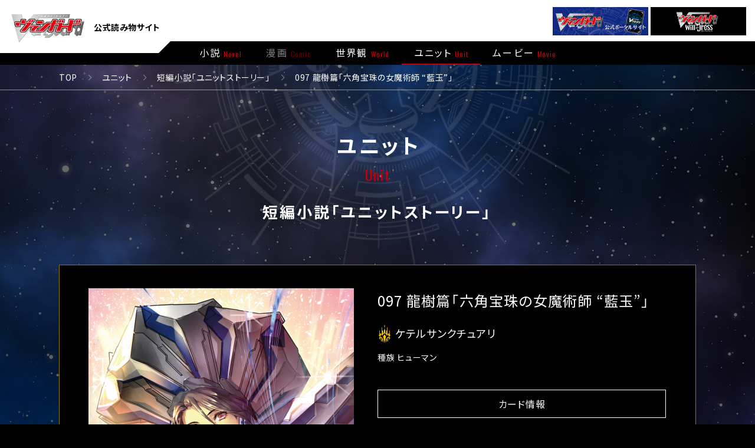

--- FILE ---
content_type: text/html; charset=UTF-8
request_url: https://story.cf-vanguard.com/unit/story097/
body_size: 19444
content:
<!DOCTYPE html>
<html lang="ja">
<head prefix="og: http://ogp.me/ns# fb: http://ogp.me/ns/fb# article: http://ogp.me/ns/article#">
  <meta charset="UTF-8">
  <meta name="viewport" content="width=device-width">
  <!--[if IE]><meta http-equiv="X-UA-Compatible" content="IE=edge"><![endif]-->
  <meta name="description" content="【ヴァンガード overDress 天輪聖紀開幕！】 「カードファイト!! ヴァンガード」に登場するもうひとつの世界「惑星クレイ」。 ギーゼ消滅から約3000年が経過して迎えた新たなる時代の名は「天輪聖紀」! 惑星クレイの新時代「天輪聖紀」についての読み物を大公開だ!!">
  <meta property="og:site_name" content="097 龍樹篇「六角宝珠の女魔術師 “藍玉”」 | 「カードファイト!! ヴァンガード」公式読み物サイト">
  <meta property="og:title" content="097 龍樹篇「六角宝珠の女魔術師 “藍玉”」 | 「カードファイト!! ヴァンガード」公式読み物サイト">
  <meta property="og:description" content="【ヴァンガード overDress 天輪聖紀開幕！】 「カードファイト!! ヴァンガード」に登場するもうひとつの世界「惑星クレイ」。 ギーゼ消滅から約3000年が経過して迎えた新たなる時代の名は「天輪聖紀」! 惑星クレイの新時代「天輪聖紀」についての読み物を大公開だ!!">
  <meta property="og:type" content="article">
  <meta property="og:image" content="https://story.cf-vanguard.com/wordpress/wp-content/themes/vanguard-story_v1.4.0/assets/img/meta/ogp.jpg">
  <meta property="og:url" content="https://story.cf-vanguard.com">
  <meta name="twitter:card" content="summary_large_image">
  <meta name="twitter:image" content="https://story.cf-vanguard.com/wordpress/wp-content/themes/vanguard-story_v1.4.0/assets/img/meta/ogp.jpg">
  <meta name="twitter:title" content="097 龍樹篇「六角宝珠の女魔術師 “藍玉”」 | 「カードファイト!! ヴァンガード」公式読み物サイト">
  <meta name="twitter:description" content="【ヴァンガード overDress 天輪聖紀開幕！】 「カードファイト!! ヴァンガード」に登場するもうひとつの世界「惑星クレイ」。 ギーゼ消滅から約3000年が経過して迎えた新たなる時代の名は「天輪聖紀」! 惑星クレイの新時代「天輪聖紀」についての読み物を大公開だ!!">
  <meta name="twitter:url" content="https://story.cf-vanguard.com">
  <link rel="stylesheet" href="https://story.cf-vanguard.com/wordpress/wp-content/themes/vanguard-story_v1.4.0/assets/css/style.css?2026012">
  <meta name="twitter:site" content="@cfvanguard_PR">
  <meta property="fb:app_id" content="639224743616428" />
  <meta name="keywords" content="株式会社ブシロード,TCG,カードゲーム,ヴァンガード,カードファイト,アニメ ヴァンガード,カードファイト!! ヴァンガード,先導アイチ,櫂トシキ,雀ヶ森レン,惑星クレイ,ブラスター・ブレード">
  <!-- favicon -->
  <link rel="shortcut icon" href="https://cf-vanguard.com/wordpress/wp-content/themes/cf-vanguard/portal-top/favicon.ico">
  <link rel="apple-touch-icon" sizes="180x180" href="https://cf-vanguard.com/wordpress/wp-content/themes/cf-vanguard/portal-top/apple-touch-icon.png">
  <link rel="icon" type="image/png" sizes="32x32" href="https://cf-vanguard.com/wordpress/wp-content/themes/cf-vanguard/portal-top/favicon-32x32.png">
  <link rel="icon" type="image/png" sizes="16x16" href="https://cf-vanguard.com/wordpress/wp-content/themes/cf-vanguard/portal-top/favicon-16x16.png">
  <link rel="mask-icon" href="https://cf-vanguard.com/wordpress/wp-content/themes/cf-vanguard/portal-top/safari-pinned-tab.svg" color="#e50012">
  
  <meta name="msapplication-TileColor" content="#161c7a">
  <meta name="theme-color" content="#ffffff">

<!-- Google Tag Manager -->
<script>(function(w,d,s,l,i){w[l]=w[l]||[];w[l].push({'gtm.start':
new Date().getTime(),event:'gtm.js'});var f=d.getElementsByTagName(s)[0],
j=d.createElement(s),dl=l!='dataLayer'?'&l='+l:'';j.async=true;j.src=
'https://www.googletagmanager.com/gtm.js?id='+i+dl;f.parentNode.insertBefore(j,f);
})(window,document,'script','dataLayer','GTM-MDK69MG');</script>
<!-- End Google Tag Manager -->
<title>097 龍樹篇「六角宝珠の女魔術師 “藍玉”」 | 「カードファイト!! ヴァンガード」公式読み物サイト</title>
<meta name='robots' content='max-image-preview:large' />
	<style>img:is([sizes="auto" i], [sizes^="auto," i]) { contain-intrinsic-size: 3000px 1500px }</style>
	<style id='classic-theme-styles-inline-css' type='text/css'>
/*! This file is auto-generated */
.wp-block-button__link{color:#fff;background-color:#32373c;border-radius:9999px;box-shadow:none;text-decoration:none;padding:calc(.667em + 2px) calc(1.333em + 2px);font-size:1.125em}.wp-block-file__button{background:#32373c;color:#fff;text-decoration:none}
</style>
<style id='global-styles-inline-css' type='text/css'>
:root{--wp--preset--aspect-ratio--square: 1;--wp--preset--aspect-ratio--4-3: 4/3;--wp--preset--aspect-ratio--3-4: 3/4;--wp--preset--aspect-ratio--3-2: 3/2;--wp--preset--aspect-ratio--2-3: 2/3;--wp--preset--aspect-ratio--16-9: 16/9;--wp--preset--aspect-ratio--9-16: 9/16;--wp--preset--color--black: #000000;--wp--preset--color--cyan-bluish-gray: #abb8c3;--wp--preset--color--white: #ffffff;--wp--preset--color--pale-pink: #f78da7;--wp--preset--color--vivid-red: #cf2e2e;--wp--preset--color--luminous-vivid-orange: #ff6900;--wp--preset--color--luminous-vivid-amber: #fcb900;--wp--preset--color--light-green-cyan: #7bdcb5;--wp--preset--color--vivid-green-cyan: #00d084;--wp--preset--color--pale-cyan-blue: #8ed1fc;--wp--preset--color--vivid-cyan-blue: #0693e3;--wp--preset--color--vivid-purple: #9b51e0;--wp--preset--gradient--vivid-cyan-blue-to-vivid-purple: linear-gradient(135deg,rgba(6,147,227,1) 0%,rgb(155,81,224) 100%);--wp--preset--gradient--light-green-cyan-to-vivid-green-cyan: linear-gradient(135deg,rgb(122,220,180) 0%,rgb(0,208,130) 100%);--wp--preset--gradient--luminous-vivid-amber-to-luminous-vivid-orange: linear-gradient(135deg,rgba(252,185,0,1) 0%,rgba(255,105,0,1) 100%);--wp--preset--gradient--luminous-vivid-orange-to-vivid-red: linear-gradient(135deg,rgba(255,105,0,1) 0%,rgb(207,46,46) 100%);--wp--preset--gradient--very-light-gray-to-cyan-bluish-gray: linear-gradient(135deg,rgb(238,238,238) 0%,rgb(169,184,195) 100%);--wp--preset--gradient--cool-to-warm-spectrum: linear-gradient(135deg,rgb(74,234,220) 0%,rgb(151,120,209) 20%,rgb(207,42,186) 40%,rgb(238,44,130) 60%,rgb(251,105,98) 80%,rgb(254,248,76) 100%);--wp--preset--gradient--blush-light-purple: linear-gradient(135deg,rgb(255,206,236) 0%,rgb(152,150,240) 100%);--wp--preset--gradient--blush-bordeaux: linear-gradient(135deg,rgb(254,205,165) 0%,rgb(254,45,45) 50%,rgb(107,0,62) 100%);--wp--preset--gradient--luminous-dusk: linear-gradient(135deg,rgb(255,203,112) 0%,rgb(199,81,192) 50%,rgb(65,88,208) 100%);--wp--preset--gradient--pale-ocean: linear-gradient(135deg,rgb(255,245,203) 0%,rgb(182,227,212) 50%,rgb(51,167,181) 100%);--wp--preset--gradient--electric-grass: linear-gradient(135deg,rgb(202,248,128) 0%,rgb(113,206,126) 100%);--wp--preset--gradient--midnight: linear-gradient(135deg,rgb(2,3,129) 0%,rgb(40,116,252) 100%);--wp--preset--font-size--small: 13px;--wp--preset--font-size--medium: 20px;--wp--preset--font-size--large: 36px;--wp--preset--font-size--x-large: 42px;--wp--preset--spacing--20: 0.44rem;--wp--preset--spacing--30: 0.67rem;--wp--preset--spacing--40: 1rem;--wp--preset--spacing--50: 1.5rem;--wp--preset--spacing--60: 2.25rem;--wp--preset--spacing--70: 3.38rem;--wp--preset--spacing--80: 5.06rem;--wp--preset--shadow--natural: 6px 6px 9px rgba(0, 0, 0, 0.2);--wp--preset--shadow--deep: 12px 12px 50px rgba(0, 0, 0, 0.4);--wp--preset--shadow--sharp: 6px 6px 0px rgba(0, 0, 0, 0.2);--wp--preset--shadow--outlined: 6px 6px 0px -3px rgba(255, 255, 255, 1), 6px 6px rgba(0, 0, 0, 1);--wp--preset--shadow--crisp: 6px 6px 0px rgba(0, 0, 0, 1);}:where(.is-layout-flex){gap: 0.5em;}:where(.is-layout-grid){gap: 0.5em;}body .is-layout-flex{display: flex;}.is-layout-flex{flex-wrap: wrap;align-items: center;}.is-layout-flex > :is(*, div){margin: 0;}body .is-layout-grid{display: grid;}.is-layout-grid > :is(*, div){margin: 0;}:where(.wp-block-columns.is-layout-flex){gap: 2em;}:where(.wp-block-columns.is-layout-grid){gap: 2em;}:where(.wp-block-post-template.is-layout-flex){gap: 1.25em;}:where(.wp-block-post-template.is-layout-grid){gap: 1.25em;}.has-black-color{color: var(--wp--preset--color--black) !important;}.has-cyan-bluish-gray-color{color: var(--wp--preset--color--cyan-bluish-gray) !important;}.has-white-color{color: var(--wp--preset--color--white) !important;}.has-pale-pink-color{color: var(--wp--preset--color--pale-pink) !important;}.has-vivid-red-color{color: var(--wp--preset--color--vivid-red) !important;}.has-luminous-vivid-orange-color{color: var(--wp--preset--color--luminous-vivid-orange) !important;}.has-luminous-vivid-amber-color{color: var(--wp--preset--color--luminous-vivid-amber) !important;}.has-light-green-cyan-color{color: var(--wp--preset--color--light-green-cyan) !important;}.has-vivid-green-cyan-color{color: var(--wp--preset--color--vivid-green-cyan) !important;}.has-pale-cyan-blue-color{color: var(--wp--preset--color--pale-cyan-blue) !important;}.has-vivid-cyan-blue-color{color: var(--wp--preset--color--vivid-cyan-blue) !important;}.has-vivid-purple-color{color: var(--wp--preset--color--vivid-purple) !important;}.has-black-background-color{background-color: var(--wp--preset--color--black) !important;}.has-cyan-bluish-gray-background-color{background-color: var(--wp--preset--color--cyan-bluish-gray) !important;}.has-white-background-color{background-color: var(--wp--preset--color--white) !important;}.has-pale-pink-background-color{background-color: var(--wp--preset--color--pale-pink) !important;}.has-vivid-red-background-color{background-color: var(--wp--preset--color--vivid-red) !important;}.has-luminous-vivid-orange-background-color{background-color: var(--wp--preset--color--luminous-vivid-orange) !important;}.has-luminous-vivid-amber-background-color{background-color: var(--wp--preset--color--luminous-vivid-amber) !important;}.has-light-green-cyan-background-color{background-color: var(--wp--preset--color--light-green-cyan) !important;}.has-vivid-green-cyan-background-color{background-color: var(--wp--preset--color--vivid-green-cyan) !important;}.has-pale-cyan-blue-background-color{background-color: var(--wp--preset--color--pale-cyan-blue) !important;}.has-vivid-cyan-blue-background-color{background-color: var(--wp--preset--color--vivid-cyan-blue) !important;}.has-vivid-purple-background-color{background-color: var(--wp--preset--color--vivid-purple) !important;}.has-black-border-color{border-color: var(--wp--preset--color--black) !important;}.has-cyan-bluish-gray-border-color{border-color: var(--wp--preset--color--cyan-bluish-gray) !important;}.has-white-border-color{border-color: var(--wp--preset--color--white) !important;}.has-pale-pink-border-color{border-color: var(--wp--preset--color--pale-pink) !important;}.has-vivid-red-border-color{border-color: var(--wp--preset--color--vivid-red) !important;}.has-luminous-vivid-orange-border-color{border-color: var(--wp--preset--color--luminous-vivid-orange) !important;}.has-luminous-vivid-amber-border-color{border-color: var(--wp--preset--color--luminous-vivid-amber) !important;}.has-light-green-cyan-border-color{border-color: var(--wp--preset--color--light-green-cyan) !important;}.has-vivid-green-cyan-border-color{border-color: var(--wp--preset--color--vivid-green-cyan) !important;}.has-pale-cyan-blue-border-color{border-color: var(--wp--preset--color--pale-cyan-blue) !important;}.has-vivid-cyan-blue-border-color{border-color: var(--wp--preset--color--vivid-cyan-blue) !important;}.has-vivid-purple-border-color{border-color: var(--wp--preset--color--vivid-purple) !important;}.has-vivid-cyan-blue-to-vivid-purple-gradient-background{background: var(--wp--preset--gradient--vivid-cyan-blue-to-vivid-purple) !important;}.has-light-green-cyan-to-vivid-green-cyan-gradient-background{background: var(--wp--preset--gradient--light-green-cyan-to-vivid-green-cyan) !important;}.has-luminous-vivid-amber-to-luminous-vivid-orange-gradient-background{background: var(--wp--preset--gradient--luminous-vivid-amber-to-luminous-vivid-orange) !important;}.has-luminous-vivid-orange-to-vivid-red-gradient-background{background: var(--wp--preset--gradient--luminous-vivid-orange-to-vivid-red) !important;}.has-very-light-gray-to-cyan-bluish-gray-gradient-background{background: var(--wp--preset--gradient--very-light-gray-to-cyan-bluish-gray) !important;}.has-cool-to-warm-spectrum-gradient-background{background: var(--wp--preset--gradient--cool-to-warm-spectrum) !important;}.has-blush-light-purple-gradient-background{background: var(--wp--preset--gradient--blush-light-purple) !important;}.has-blush-bordeaux-gradient-background{background: var(--wp--preset--gradient--blush-bordeaux) !important;}.has-luminous-dusk-gradient-background{background: var(--wp--preset--gradient--luminous-dusk) !important;}.has-pale-ocean-gradient-background{background: var(--wp--preset--gradient--pale-ocean) !important;}.has-electric-grass-gradient-background{background: var(--wp--preset--gradient--electric-grass) !important;}.has-midnight-gradient-background{background: var(--wp--preset--gradient--midnight) !important;}.has-small-font-size{font-size: var(--wp--preset--font-size--small) !important;}.has-medium-font-size{font-size: var(--wp--preset--font-size--medium) !important;}.has-large-font-size{font-size: var(--wp--preset--font-size--large) !important;}.has-x-large-font-size{font-size: var(--wp--preset--font-size--x-large) !important;}
:where(.wp-block-post-template.is-layout-flex){gap: 1.25em;}:where(.wp-block-post-template.is-layout-grid){gap: 1.25em;}
:where(.wp-block-columns.is-layout-flex){gap: 2em;}:where(.wp-block-columns.is-layout-grid){gap: 2em;}
:root :where(.wp-block-pullquote){font-size: 1.5em;line-height: 1.6;}
</style>
</head>
<body>
<!-- Google Tag Manager (noscript) -->
<noscript><iframe src="https://www.googletagmanager.com/ns.html?id=GTM-MDK69MG"
height="0" width="0" style="display:none;visibility:hidden"></iframe></noscript>
<!-- End Google Tag Manager (noscript) -->
<div class="l-container">

  <div class="l-bg"></div>

  <header class="c-header">
    <div class="c-header__main">
      <h1 class="c-header__logo">
        <a href="/" class="c-header__logo-link">
          <img src="https://story.cf-vanguard.com/wordpress/wp-content/themes/vanguard-story_v1.4.0/assets/img/common/logo_overdress.png" alt="カードファイト!! ヴァンガード overDress">
        </a>
        <span class="c-header__logo-sub">公式読み物サイト</span>
      </h1>
    </div>
  </header>

  <nav class="c-nav">
  <div class="c-nav__bg js-nav-close-item is-sp"></div>
  <div class="c-nav__main">
    <div class="c-nav__wrap">
      <div class="c-nav__base js-nav-close-item is-sp"></div>
      <div class="c-nav__inner">
        <ul class="c-nav__list">
          <li class="c-nav__item" data-page="novel">
            <a href="/novel/" class="c-nav__link">
              <div class="c-nav__link-inner">小説</div>
              <div class="c-nav__link-en">Novel</div>
            </a>
          </li>
          <li class="c-nav__item c-nav__item--grayout" data-page="comic">
            <a href="/comic/" class="c-nav__link">
              <div class="c-nav__link-inner">漫画</div>
              <div class="c-nav__link-en">Comic</div>
            </a>
          </li>
          <li class="c-nav__item" data-page="world">
            <a href="/world/" class="c-nav__link">
              <div class="c-nav__link-inner">世界観</div>
              <div class="c-nav__link-en">World</div>
            </a>
          </li>
          <li class="c-nav__item" data-page="unit">
            <a href="/unit/" class="c-nav__link">
              <div class="c-nav__link-inner">ユニット</div>
              <div class="c-nav__link-en">Unit</div>
            </a>
          </li>
          <li class="c-nav__item" data-page="movie">
            <a href="/movie/" class="c-nav__link">
              <div class="c-nav__link-inner">ムービー</div>
              <div class="c-nav__link-en">Movie</div>
            </a>
          </li>
        </ul>
        <div class="c-nav__banner">
          <ul class="c-nav__banner-list">
            <li class="c-nav__banner-item">
              <a href="https://cf-vanguard.com/" class="c-nav__banner-link" target="_blank">
                <div class="c-nav__banner-img">
                  <img src="https://story.cf-vanguard.com/wordpress/wp-content/themes/vanguard-story_v1.4.0/assets/img/common/bnr/bnr_official.jpg" alt="「カードファイト!! ヴァンガード」公式ポータルサイト">
                </div>
              </a>
            </li>
            <li class="c-nav__banner-item">
              <a href="https://anime.cf-vanguard.com/overdress/" class="c-nav__banner-link c-nav__banner-link--border" target="_blank">
                <div class="c-nav__banner-img">
                  <img src="https://story.cf-vanguard.com/wordpress/wp-content/themes/vanguard-story_v1.4.0/assets/img/common/bnr/bnr_anime.jpg" alt="TVアニメ「カードファイト!! ヴァンガード overDress」 公式サイト">
                </div>
              </a>
            </li>
          </ul>
        </div>
      </div>
    </div>
  </div>
</nav>

<div class="c-hamburger js-hamburger is-sp">
  <div class="c-hamburger__inner">
    <div></div>
    <div></div>
    <div></div>
  </div>
</div>

  <main class="l-main">

    <div class="c-deco"></div>
    <div class="c-breadcrumb">
      <ul class="c-breadcrumb__list">
        <li class="c-breadcrumb__item">
          <a href="/" class="c-breadcrumb__link">TOP</a>
        </li>
          <li class="c-breadcrumb__item">
          <a href="/unit/" class="c-breadcrumb__link">ユニット</a>
        </li>
        <li class="c-breadcrumb__item">
          <a href="/unit/" class="c-breadcrumb__link">短編小説「ユニットストーリー」</a>
        </li>
          <li class="c-breadcrumb__item">
          <a href="https://story.cf-vanguard.com/unit/story097/" class="c-breadcrumb__link">097 龍樹篇「六角宝珠の女魔術師 “藍玉”」</a>
        </li>
      </ul>
    </div>
    <section class="c-section" data-page-name="unit">
<div class="c-section__head">
  <h2 class="c-section__title">ユニット</h2>
  <div class="c-section__en">Unit</div>
  <div class="c-section__cap">短編小説「ユニットストーリー」</div>
</div>
<div class="c-section__body c-section__body--wide">
  <div class="p-unit">
    <div class="p-unit__detail p-unit__detail--1">
      <div class="p-unit__detail-head">
        <div class="p-unit__detail-name">097 龍樹篇「六角宝珠の女魔術師 “藍玉”」</div>
        <div class="p-unit__detail-category p-unit__detail-category--1">ケテルサンクチュアリ</div>
        <div class="p-unit__detail-type">種族 ヒューマン</div>
        <div class="p-unit__detail-img">
          <img src="https://story.cf-vanguard.com/wordpress/wp-content/uploads/2023/05/01095402/unit_story_097.png" alt="">
        </div>
        <a href="https://cf-vanguard.com/cardlist/?cardno=D-BT10/011" class="p-unit__detail-link" target="_blank">カード情報</a>
      </div>
      <div class="p-unit__detail-body">
        <div class="p-unit__detail-description">　夜。<br />
　男は岩場に腰掛けて一人、<ruby>水晶玉<rt>マジックターミナル</rt></ruby>と会話していた。<br />
　正面には島影一つない凪いだ<ruby>大海原<rt>おおうなばら</rt></ruby>が広がっている。<br />
「時間がないから用件だけ言う。指示書はもう第2章3節まで進んでいるはずだ。次の段階への準備を……」<br />
　ここで当てていた<ruby>水晶玉<rt>マジックターミナル</rt></ruby>を耳から少し離し、男は苦笑した。相手の声が自分だけに聞こえる秘話モードだが、急ぎの用件にも関わらず相手からは何やら激しい罵声が飛んでいるらしい。それでも、もう片方の手で<ruby>ヒュドラグルムの仮面<rt>マスク・オブ・ヒュドラグルム</rt></ruby>を弄ぶ男の表情には憎たらしいほど余裕が漂っていた。<br />
「いいから聞け。今、手にしている<ruby>モノ<rt>・・</rt></ruby>はすぐにも北方で必要になるものだ。荷を積んで指示書の場所に向かえ。寄港は最低限にしろ。どうせ補給が必要なのはおまえくらいなものなのだから……ここは怒る所じゃない。プロとして請けた以上文句を言うな。なぜ<ruby>これ<rt>・・</rt></ruby>を任せたと思う、他の誰でもなく<ruby>おまえ<rt>・・・</rt></ruby>に」<br />
　陸風がブラント月の光に輝く男の髪をさらさらと撫でて吹き去った。<br />
「そうだ、それでいい。報酬ははずんでいるのだから契約を遵守してもらおう……まだ何かあるのか。最近日照が足りていない？船の指揮は雲に“穴”を開けている<ruby>その<rt>・・</rt></ruby>船尾からでも執れるだろうが。文句を言う前に工夫しろ。<ruby>頭<rt>・</rt></ruby>を甘やかすなよ、継承の乙女」<br />
　男はもう一度微笑した。肩書きで呼んだのはからかったのか、それとも彼なりの親しみの表現なのか。<br />
「それはまだ分からん。次も必要な時に<ruby>俺<rt>おれ</rt></ruby>から掛ける……ああ、もう何も聞えないからな。もう切るぞ。……ヘンドリーナ、<ruby>俺<rt>おれ</rt></ruby>の船を頼んだぞ。感情に流されず、周囲の出来事に心を澄ませるんだ。特に<ruby>ヤツ<rt>・・</rt></ruby>には気をつけろ、油断するな」<br />
　男は低く嘆息をついて通信を切った。<br />
「楽しそうね」<br />
　その声は背後から聞こえた。若い女性のものだ。<br />
「異星刻姫（ゼノアルマジェスタ）」<br />
　ゾルガ・マスクス──<ruby>空飛ぶ幽霊船<rt>フライングゴーストシップ</rt></ruby>リグレイン号 船長──は、アストロア＝バイコ・マスクスに皮肉っぽく会釈する。<br />
「<ruby>戯弄<rt>ぎろう</rt></ruby>の降霊術師」アストロアも軽くスカートの裾をつまんで礼を返した。<br />
　両者の肩書き呼びには先の船長と船長代理の会話とは正反対に“慇懃無礼”という刺が含まれている。<br />
「ダークステイツに名高い星刻姫（アルマジェスタ）のお姫様が立ち聞きとは<ruby>端<rt>はした</rt></ruby>ない」<br />
「ちょこちょこ棲み処を抜け出してコソコソ通話している自称家庭教師さんに言われたくないわ」<br />
「仕事の話だ。出来の悪い部下にはまったく世話の焼けることだが、<ruby>俺<rt>おれ</rt></ruby>の船のことだからな」<br />
「隠さなくて良いのよ。私たちを繋ぐのは“力”。何を<ruby>企<rt>たくら</rt></ruby>もうが構わないし、知りたいとも思わない」<br />
「それで姫様は、少し空気を吸いに出ていたこの<ruby>幽霊<rt>ゴースト</rt></ruby><ruby>奴<rt>め</rt></ruby>に何のご用かな」<br />
　アストロアは表情を改めた。<br />
「<ruby>龍樹<rt>グリフォギィラ</rt></ruby>があなたをお呼びよ。北方の藍が“<ruby>入玉<rt>にゅうぎょく</rt></ruby>”したのだとか……」<br />
「“<ruby>入王<rt>いりおう</rt></ruby>”か。なるほど。大物が懐に飛び込んできたという訳だ。見に行こう」<br />
　ゾルガは岩に立てかけてあった杖を取り直して立ち上がった。アストロアは繰り返した。<br />
「将棋の例えって、いかにもあなたらしい。隠然として複雑にからみ合う論理の<ruby>鬩<rt>せめ</rt></ruby>ぎ合い。“知っている者にだけ伝わればいい”って感じ」<br />
「知的な会話とは突き詰めると<ruby>そう<rt>・・</rt></ruby>なるものだ」<br />
「本当に楽しそうよね、あなた。この<ruby>惑星<rt>わくせい</rt></ruby>の主要人物の動きを盤上の駒に見立てている。それで<ruby>龍樹<rt>グリフォギィラ</rt></ruby>世界侵攻の<ruby>黒幕<rt>フィクサー</rt></ruby>のつもりかしら」<br />
「星刻の予見者に言われたくないな。そちらも世界の動きを星に重ねて眺めているだろうに。で、そちらはいったいどんな未来を見てマスクスに加担したのだ、異星刻姫（ゼノアルマジェスタ）」<br />
　ゾルガもまたアストロアの言葉をなぞって皮肉った。<br />
「<ruby>柩機<rt>カーディナル</rt></ruby>と同じよ。あなたには絶対に見られないものだから理解できないでしょうけど」<br />
　警戒し腹を探り合うような会話が、互いの核心へと近づくと空気が少し険悪な匂いをはらんだ。<br />
　……。<br />
　惑星クレイの<ruby>何処<rt>いずこ</rt></ruby>とも知らぬ海岸に重い沈黙が流れた。<br />
　打ち寄せる波音を幾度か聞き流して、やがて一触即発の雰囲気は流れ去り、両者は無言で棲み処へと戻っていった。<br />
<!--<br />
 ここにMAP画像「map_units_map_028.png」を挿入<br />
 --><div style="text-align:center" class="c-article__img"><br />
<img src="https://story.cf-vanguard.com/wordpress/wp-content/uploads/2023/05/01095415/map_units_map_028.png" alt="" class="wp-image-537" style="display: block; margin: auto;"></div><br />
<br />
「明かり、点けますよ」<br />
　声とともに暗闇が去り、まぶしい光の反射が満ちあふれた。<br />
「うわ、まぶしーっ！」と幼い声が叫ぶと、<br />
「出力を下げて、イファルジェント！」苛立った様子で若い女性も声をあげた。<br />
　おっと、これは失礼と男が杖を引く。<br />
　真っ白だった視界が穏やかな明るさに落ち着くと、どうやらここが地下に広がる鍾乳洞の中であるらしいとがわかる。<br />
　三人の男女の容姿から、この国の民ならばその職業を見間違える者はないだろう。<br />
　──<ruby>賦活の女魔術師<rt>ハーティネスティアー・ソーサレス</rt></ruby>。<br />
　──<ruby>水粒<rt>みつぼ</rt></ruby>の魔法 ウタタル。<br />
　──イファルジェント・ウィザード。<br />
　神聖魔術の国らしく魔術師で編成された<ruby>一行<rt>パーティ</rt></ruby>だ。<br />
　彼ら彼女らがいまいる場所はダシェッド地底湖。ケテルサンクチュアリ最大の石灰岩地帯の南端に位置する鍾乳洞の中である。<br />
<!--<br />
 ここに画像「acti_soc.png」を挿入<br />
 --><div style="text-align:center" class="c-article__img"><br />
<img src="https://story.cf-vanguard.com/wordpress/wp-content/uploads/2023/05/01095405/acti_soc.png" alt="" class="wp-image-537" width="450" height="450" style="display: block; margin: auto;"><span class="p-in-small">Illust:まるえ</span></div><br />
<br />
<!--<br />
 ここに画像「utata.png」を挿入<br />
 --><div style="text-align:center" class="c-article__img"><br />
<img src="https://story.cf-vanguard.com/wordpress/wp-content/uploads/2023/05/01095358/utata.png" alt="" class="wp-image-537" width="450" height="450" style="display: block; margin: auto;"><span class="p-in-small">Illust:やまだ六角</span></div><br />
<br />
<!--<br />
 ここに画像「effulgent.png」を挿入<br />
 --><div style="text-align:center" class="c-article__img"><br />
<img src="https://story.cf-vanguard.com/wordpress/wp-content/uploads/2023/05/01095408/effulgent.png" alt="" class="wp-image-537" width="450" height="450" style="display: block; margin: auto;"><span class="p-in-small">Illust:やまだ六角</span></div><br />
<br />
「悪い悪い。<ruby>姐<rt>あね</rt></ruby>さん見てるし！恰好悪いとこは見せられないって！張り切りすぎた」<br />
　イファルジェントは<ruby>とんがり帽子<rt>エナン</rt></ruby>を引き上げながら苦笑いし、いつも一行の中心に置いてある重い袋を持ち上げた。<br />
「その<ruby>姐<rt>あね</rt></ruby>さんって止めて。今ならまだ水に流してあげるけど、年下に言われ続けるとムカつくわ」<br />
「イファルジェント、もう十分カッコ悪いよー」<br />
　ウタタル、ハーティに揃って否定されまくり、男性魔術師は肩をがっくりと落とす。<br />
「……ま、お調子者はほっといて。指示された要探索地点はここで間違いないのかしら？」<br />
　魔女ウタタルもまた<ruby>とんがり帽子<rt>エナン</rt></ruby>に手を掛けながら、正面に向き直った。<br />
「ずーいぶん奥まで来ちゃいましたよねぇ」とハーティ。<br />
　鍾乳洞は自然が作り出す奇観のひとつだ。<br />
　石灰岩が水に浸食され、地中に<ruby>洞<rt>うろ</rt></ruby>を<ruby>穿<rt>うが</rt></ruby>つ。岩の天地から伸びる鍾乳石は、広大なこの空間の同様、とてつもない時間をかけて作られるものだ。一行の目前には地底湖が、悠久の年月を経て溜められた豊かな水を湛えている。<br />
「そもそもここって、人が立ち入れるんだっけ？」<br />
　とイファルジェント。喉元まで出かかった“<ruby>姐<rt>あね</rt></ruby>さん”は留めたようだ。<br />
「古代には人の住み処だったそうよ。今はここでチーズを作っている。普通に使われてるわ、浅い階層は」<br />
「野菜とか食材の保存にも向いてるんだよねっ」<br />
　ウタタルの説明に、ハーティが追加する。<br />
　<ruby>女魔術師<rt>ソーサレス</rt></ruby>としてはまだ若く、一行に合流して間もないハーティだが、その陽気な振る舞いは、性格の不一致で険悪になりがちだった先輩2人を3人組として繋いで安定させることに成功し始めていた。もっとも、旅仲間で“3”が避けられる理由でもある通り、男性“1”に対して多数派の女性陣“2”に大きく傾いたバランスではあったが。<br />
「始めましょう。あの方のご期待に沿えるように」<br />
　と魔女ウタタル。若いハーティだけでなく、<ruby>剽軽<rt>ひょうきん</rt></ruby>なイファルジェントまでが真顔になった。<br />
　地底湖のほとり、岩の床の端で3人は手をつないで輪を描いた。<br />
　そして、あの重い袋を口も開けぬまま輪の中心に置く。いざという時まで開けてはならないとお達し付きだ。<br />
「いと尊き守護聖竜と<ruby>冠頂く我が神聖国<rt>ケテルサンクチュアリ</rt></ruby>の名において」<br />
 　ウタタルに2人が続いて復唱する。<br />
　すると輪の中心、荷の上に淡い光が立ち上がり、すぐにそれはイファルジェントの杖の照明を圧倒するほどの圧倒的な光は地面の岩から噴き出る奔流となった。<br />
「我らが偉大なる導師よ！“真実を照らす光”をもって闇を払い、隠れされしものの姿を明らかにしたまえ」<br />
　その中に幻のように浮かび上がった透き通る姿とは──<br />
　<ruby>六角宝珠の女魔術師<rt>ヘキサオーブ・ソーサレス</rt></ruby>！<br />
　ケテルサンクチュアリの遠く北方の山中にある宝珠洞の<ruby>主<rt>あるじ</rt></ruby>。それは彼ら3人の雇い主の姿でもあった。<br />
　3人の若者がここダシェッド地底湖までやって来たのは、ほかでもない<ruby>六角宝珠の女魔術師<rt>ヘキサオーブ・ソーサレス</rt></ruby>からの調査依頼を仕事として受けたためである。<ruby>水晶玉<rt>マジックターミナル</rt></ruby>を介した呼びかけを見た魔術師たちは、伝説的な予見と神聖魔術の使い手として知られる導師の“<ruby>人材募集<rt>リクルート</rt></ruby>”に若き一も二もなく乗ったのだった。<br />
<!--<br />
 ここに画像「light_truth.png」を挿入<br />
 --><div style="text-align:center" class="c-article__img"><br />
<img src="https://story.cf-vanguard.com/wordpress/wp-content/uploads/2023/05/01095412/light_truth.png" alt="" class="wp-image-537" width="450" height="450" style="display: block; margin: auto;"><span class="p-in-small">Illust:百瀬寿</span></div><br />
<br />
　いまケテルの魔術師たちが行った儀式の意味をひと言で説明するのは難しい。<br />
　まず“真実を照らす光”とは本来、<ruby>この場にいる<rt>・・・・・・</rt></ruby><ruby>六角宝珠の女魔術師<rt>ヘキサオーブ・ソーサレス</rt></ruby>が自身の魔力強化に使う呪文である。<br />
　だが、3人は迷わずこれを唱えた。そう指示がされていたし、唱えることの意義も絶無ではなかったからだ。<br />
　魔術はその成就する過程において祈りに似たところがある。力ある名前自体が魔を払う力を持つと考える魔術師もいるし、術を生み出した導師や偉人の名を唱えることで術の効果を高める効果が期待できるとも言われている。いわばお<ruby>呪<rt>まじな</rt></ruby>いだ。今回は“六角宝珠”の名を借りることで3人が周囲に放つ魔力探査「<ruby>探見<rt>さぐりみ</rt></ruby>」の力に変えたのである。<br />
　すると、光に照らされた地底湖の水が騒ぎ始める。<br />
　泡立ち波だった水面を破って、大きな影が立ち上った。<br />
　──！<br />
「そ、ソルダ・ザーカブ!?い、いきなりぃ?!」<br />
　湖面を見られる側にいたハーティが叫ぶ。文字通りぶっ<ruby>魂消<rt>たまげ</rt></ruby>た。<br />
<!--<br />
 ここに画像「solder_z.png」を挿入<br />
 --><div style="text-align:center" class="c-article__img"><br />
<img src="https://story.cf-vanguard.com/wordpress/wp-content/uploads/2023/05/01095428/solder_z.png" alt="" class="wp-image-537" width="450" height="450" style="display: block; margin: auto;"><span class="p-in-small">Illust:かんくろう</span></div><br />
<br />
「手を、離さないでッ！」<br />
　ウタタルは降り注ぐ水飛沫に集中を乱されまいと握る手に力を込めた。<br />
「やべぇぞ<ruby>姐<rt>あね</rt></ruby>さん！報告書の通りなら、あれは“龍樹の落胤”なんだろう？」<br />
　なんでこんな所に。<ruby>とんがり帽子<rt>エナン</rt></ruby>のイファルジェントは背後を振り返りながら思わず歯がみした。禁じられた“<ruby>姐<rt>あね</rt></ruby>さん”が出てしまったが、当の<ruby>姐<rt>あね</rt></ruby>さんウタタルもそれ所ではなかったのが幸いした。<br />
　まずい状況だった。<br />
　今回は準備探索、あくまで調査目的の編成だ。<ruby>一行<rt>パーティ</rt></ruby>を先導し、敵に立ち向かう核となる強力な<ruby>女魔術師<rt>ソーサレス</rt></ruby>が不在では逃げ切ることさえ、あるいは……。<br />
「思ってたより、ずぅっと強烈だったんでしょうね……お師匠様の名で放つ“真実を照らす光”は……“龍樹の落胤”が耐えきれずに躍り出てくるくらいに……」<br />
　ハーティの声が震えている。若きハーティも<ruby>女魔術師<rt>ソーサレス</rt></ruby>だが、得意は治癒だ。<br />
　冷たい湖水を蹴立てて、こちらに迫ってくる<ruby>水銀のような体表<rt>ヒュドラグルム</rt></ruby>の騎士姿の怪物に対抗する力には乏しい。<br />
「<ruby>絶対<rt>・・</rt></ruby>に手は離さないこと。いい？導師様の姿だけを見て」<br />
　ウタタルは顔色こそ真っ青だったが、その言葉には同僚二人の目を、儀式の輪の中心に浮かぶ偉大なる導師の幻影に向けさせるだけの力があった。<br />
「録画、撮れてるわね？」<br />
　一行が携帯している<ruby>水晶玉<rt>マジックターミナル</rt></ruby>には通話だけでなく撮影記録機能もある。これも約束の一つで旅の途中で起こった事をすべて録画にして送信しなければならない。これも仕事なのだった。<br />
「あぁ、俺たちの最後の記録にならなきゃいいがな」<br />
「縁起でもないこと言わないでくださいよォ、もぉ……ひッ！」<br />
　──!!　──!!!　──!!!!<br />
　ソルダ・ザーカブは手に持った<ruby>水銀様<rt>ヒュドラグルム</rt></ruby>の剣を3人に叩きつけてきた。だが儀式の輪“真実を照らす光”は魔法の防御壁として、3人を守っている。発生する衝撃波と轟音に身を震わせながら、辛うじて耐えきれる程度だったが。<br />
「明かりを消せば逃げ切れるかも……」<br />
　そう言いかけてイファルジェントは言葉を呑み込んだ。<br />
　ソルダ・ザーカブが狂乱しながら攻撃するのは、彼ら龍樹の落胤にとって神聖魔術の“光”が耐えがたいものだからだ。“悪意のなれの果て”であれば光を浴びた瞬間に消滅するだろうが、ソルダ・ザーカブほどの個体となるとおそらく身体が灼かれるような苦痛だけを感じるのだろう。その源を潰さずにはいられないのだ。皮肉なことに魔術師たちを守る障壁こそが、敵の攻撃を煽る原因でもある。この時、3人は同時に察していた。<br />
「……いと尊き守護聖竜と<ruby>冠頂く我が神聖国<rt>ケテルサンクチュアリ</rt></ruby>の名において」<br />
　ウタタルは衝撃に身を震わせながら、つぶやき始めた。<br />
「我らが偉大なる導師よ。導き給え」イファルジェントも目を閉じて唱和する。<br />
「悪の脅威より守りたまえ。先導者よ、希望ある未来を指し示したまえ」<br />
　ハーティでさえ、怖くてボロボロこぼれる涙も拭かずに唱えていた。<br />
　先に述べたように、言葉には力があるという考えは魔術の基本でもある。<br />
　3人の頭にまったく同時に同じ考えが浮かんだ。いま3人は高度な神聖魔術に備える境地、トランス状態に入っていた。叩きつけられる大剣も耳を聾する雄叫びにも、もう恐怖は感じない。<br />
　困難に臨む勇気は闇を払う光。<br />
　挫けぬ希望は未来を開く力。<br />
　今こそ我らに救いの手を!!!<br />
「「「来たれ、<ruby>六角宝珠の女魔術師<rt>ヘキサオーブ・ソーサレス</rt></ruby>！」」」<br />
　3人の口が同じ言葉を紡いだその瞬間、<br />
　閉じていたあの重い袋の口がほどけ、<br />
　世界のすべてがまばゆい藍色に染まった。<br />
　3人の輪の中心から、幻ではない実体をもった姿が立ち上がり、そのまま手に持った巨大な宝玉を<ruby>水銀のような体表<rt>ヒュドラグルム</rt></ruby>の騎士に突きつける。<br />
『藍の啓示――今こそ此処に』<br />
　その声は深く静かなものだった。<br />
　だがその音と言の葉に込められた魔力によって、軽く押しかえしただけの一撃でソルダ・ザーカブは吹き飛び、湖水に落ちて爆発のような水柱をあげた。<br />
　<ruby>六角宝珠の女魔術師<rt>ヘキサオーブ・ソーサレス</rt></ruby> “<ruby>藍玉<rt>あいぎょく</rt></ruby>”。<br />
　3人は凜々しく立つその姿に驚愕し、たった今過ぎ去った危機のことさえ忘れていた。<br />
「召喚は神聖魔術において高度なものの一つ。あななたちの願う心が宝玉に通じ、私は呼ばれた。予見する者の運命、現世とは離れた所に身を置かねばならぬその<ruby>軛<rt>くびき</rt></ruby>からも<ruby>半分<rt>・・</rt></ruby>解き放たれて」<br />
　偉大なる<ruby>女魔術師<rt>ソーサレス</rt></ruby>は手に浮かせた“<ruby>藍玉<rt>あいぎょく</rt></ruby>”を若き3人の頭にかざした。祝福である。<br />
「そして何よりケテルサンクチュアリにおける龍樹の<ruby>浸透口<rt>・・・</rt></ruby>も発見する事ができました。お手柄です」<br />
　3人の誰一人として、まだ口を開くことができなかった。<br />
　呆然としていた上に、質問が山ほどあったからだ。<br />
「もう手を離して良いですよ」　<br />
　<ruby>六角宝珠<rt>ヘキサオーブ</rt></ruby>に触れられて、初めて3人はまだ結界の輪を保っていたことに気がついた。<br />
「六角宝珠様……本当に、あの宝珠洞の？」<br />
　とハーティ。予想外のタイミングで雇い主であり伝説の<ruby>女魔術師<rt>ソーサレス</rt></ruby>に出会えたことに感激することすら忘れている。<br />
「そうですよ」<br />
「しかし、ここに実体化されたのでしたら、宝珠洞は<ruby>空<rt>から</rt></ruby>に？」<br />
　とこれも呆然としつつ魔女ウタタル。突然、ただ一人の主を失った宝珠洞は大混乱ではないか。<br />
「ご心配には及びません。私は声に応え、望んで<ruby>ここ<rt>・・</rt></ruby>に現れたのです。それに一人ではありませんので」<br />
　幸か不幸か、最後の謎めいた言葉の意味に気を留めたものは1人しかいなかった。<br />
「あのう……」<br />
　とイファルジェントはおずおずと手を挙げた。教室で質問する生徒のようであるが、この相手はケテルサンクチュアリに名高い大神聖魔術師、予見者である。<br />
「はい、何か」<br />
「すみません。六角宝珠様に比べたらオレたちなんて下っ端なんですから、こう……もっと」<br />
　上からの立場で話してくれていいですよ、丁寧だと逆に居心地が悪いので、とイファルジェントは言いたいのだ。相手が六角宝珠では、まとめて“下っ端”と言われることも残り2人に不満はないらしい。<br />
「お忘れかもしれませんが、我らは他人ではありません」<br />
　と六角宝珠は知的な笑みを浮かべた。<br />
「私は<ruby>依頼主<rt>クライアント</rt></ruby>、あなた達は与えられた任務を<ruby>全<rt>まっと</rt></ruby>うした功労者です。今回は契約満了」<br />
「は、はい」<br />
　と口々に応えたものの、3人はまだ突然実体化した“依頼主”にどう対応すべきか決めきれていないようだった。<br />
「そして依頼はまた続きます。私はこうして宝珠洞の外に実体化したわけですから」<br />
　藍玉が持ち上げられた。鎖が付けられた巨大な宝石なのに六角宝珠の手にかかると羽毛のように軽々と動く。<br />
「まずはここ、龍樹の侵入口を封じる儀式です。力を貸してくれますね？」<br />
　偉大なる<ruby>女魔術師<rt>ソーサレス</rt></ruby>は3人の答えを待たず、湖に向けて身を翻した。<br />
　この時になってやっと3人は、さきほど弾かれた龍樹の落胤ソルダ・ザーカブが水に沈んだまま、反撃どころか浮上すらしてこないのにようやく気がついた。<br />
　この先3人は、この“ようやく気がついた”を幾度となく繰り返すことになるのだが、それはまた別な話である。<br />
「イファルジェントは龍樹の落胤にこの捕縛索を巻き付けてください。ウタタルは広域レベルの封印の方陣を。ハーティネスティアーには私の準備詠唱を手伝ってもらいます」<br />
　てきぱきと指示が飛び、まるで何年もそうしてきたように各々が動き始めた。<br />
　イファルジェントだけは湖水に入りかけた所でハッと足を止め、本当にこの中に？入らなきゃダメですか？と導師を二度見するのだが、その度に微動だにしない微笑を返されて諦めて冷たい水の中に歩を進めた。やはりこの一行において男性は損な役回りのようである。<br />
「<ruby>六角宝珠<rt>ヘキサオーブ</rt></ruby>様」<br />
　ハーティは仕事にかかりきりの先輩2人の様子を見ながら、導師に問いかけた。年若いだけに気後れすることがなかったのだ。<br />
「何かしら、ハーティネスティアー」<br />
「さっき1人ではないとおっしゃいましたね。あなたは……本当にあの宝珠洞の予見者、<ruby>六角宝珠<rt>ヘキサオーブ</rt></ruby>様ですか？」<br />
「そうとも言えるし、そうではないとも言える。あの言葉によく気がつきましたね」<br />
　謎めいた問いに謎めいた答えを返す<ruby>六角宝珠<rt>ヘキサオーブ</rt></ruby>はもう笑っていなかった。ハーティがかすかに怯える様子を看て取り、導師は言葉を続けた。<br />
「ただこれは信じてほしい。すでに事態は、本来隠者として暮らすべき私が実体を持って外の世界に挑まざる得ないほどになってしまっている。大きな変化が迫っている。この世界に」<br />
　ハーティは少し考えて頷いた。導師には何か大きな使命があるようだ。こんな自分では察せられないほどの。<br />
「あなたを信じます。<ruby>六角宝珠<rt>ヘキサオーブ</rt></ruby>様」<br />
　ありがとう、と<ruby>六角宝珠<rt>ヘキサオーブ</rt></ruby>の表情はまた微笑みに戻った。<br />
「龍樹は点の攻撃ではなく、線で浸透することを選んだようだ。これは前線で見なければ、その実態も防ぐ<ruby>術<rt>すべ</rt></ruby>も探せない。“2”なる“1”の私として世界の実相を見て回らねば」<br />
　ハーティは確かにここまでの導師の言葉を聞いていたのだが、ふと我に返った時、それはきれいに忘れ去られていた。どうやら“藍玉”を持つこの偉大なる<ruby>女魔術師<rt>ソーサレス</rt></ruby>には抵抗できない不可思議な力があるようだった。<br />
「私たちがこれから何を求め、何に向かって行くべきか」<br />
　ハーティはここからの導師の言葉と微笑みをよく覚えている。それは新たな冒険の扉が開いた瞬間だったからだ。<br />
「それはまたこの後に相談しましょう、<ruby>賦活の女魔術師<rt>ハーティネスティアー・ソーサレス</rt></ruby>」<br />
<!--<br />
 ここに画像「six_m_indigo.png」を挿入<br />
 --><div style="text-align:center" class="c-article__img"><br />
<img src="https://story.cf-vanguard.com/wordpress/wp-content/uploads/2023/05/01095424/six_m_indigo.png" alt="" class="wp-image-537" width="450" height="450" style="display: block; margin: auto;"><span class="p-in-small">Illust:百瀬寿</span></div><br />
<br />
<div style="text-align:center">了</div><br />
<br />
※発酵食品の名称や、<ruby>盤上遊戯<rt>ボードゲーム</rt></ruby>については地球で使われている同様のものの名称「将棋」を用いた。※<br />
<br />
----------------------------------------------------------<br />
<br />
《今回の一口用語メモ》<br />
<br />
ケテルサンクチュアリと魔術数“2”<br />
　惑星クレイにかつて存在した神聖国家ユナイテッドサンクチュアリ、現在のケテルサンクチュアリには特別な数字がある。<br />
　それは<ruby>2<rt>・</rt></ruby>だ。白と黒、光と闇、天と地、表と裏、実体と虚像、そして善と悪。それらは常に葛藤している。<br />
　この国では2つのものが<ruby>対<rt>つい</rt></ruby>になって歴史を刻んできた。古くは騎士ロイヤルパラディンとシャドウパラディン、現代では天空都市ケテルギアと地上の都セイクリッド・アルビオン、頂の天帝バスティオンと破天騎士ユースベルクなどの関係がそれに当たるだろう。この国にはなぜか2という数字がつきまとう。<br />
　その<ruby>2<rt>・</rt></ruby>について。<br />
　宝珠洞で未来予知（予見）を生業とする魔術師を統べる、<ruby>六角宝珠の女魔術師<rt>ヘキサオーブ・ソーサレス</rt></ruby>には以前からある噂があった。それは“六角は2人いる”というものだ。宝珠洞の予見の方式は変わっていて、未来に起きる事柄の性質に応じて対応する<ruby>女魔術師<rt>ソーサレス</rt></ruby>が替わるという。<ruby>六角宝珠の女魔術師<rt>ヘキサオーブ・ソーサレス</rt></ruby>が個人の“予見”に乗り出すことは稀と言われるが、そもそも宝珠洞では占者を選べるわけではないため、会いたくて会えるものでもないのだ。<br />
　被占者が体験したという、<ruby>複数<rt>・・</rt></ruby>の<ruby>六角宝珠の女魔術師<rt>ヘキサオーブ・ソーサレス</rt></ruby>について。<br />
　ある説では高度な占術のトランス状態が見せる幻覚（二人目がいるように錯覚する）とされ、ある者は“最奥の間”が実は鏡張りになっている（つまり二人目は鏡像）と主張し、またある者はやはり実際に“六角は2人いる”のだと言う。この場合、双子や姉妹、あるいは非常によく似た別人、さらには<ruby>復体<rt>ドッペルゲンガー</rt></ruby>や魔術による分身という可能性もあるだろう。<br />
　この2人いる説について興味深い近況が入ってきている。<br />
　いままでは昼夜問わず被占者を受けて入れてきた宝珠洞が、陽のある間のみの活動になっているというのだ。これは占者の頂点に位置する六角に何らかの変化があったため、とするのは考えすぎだろうか。<br />
　なおこの変化について、ケテルサンクチュアリの魔女と魔法使いを束ねる神聖魔術の総本山「サンクガード寺院」の賢者たちからは、今のところ公式見解は出ていない。<br />
<br />
<div style="text-align:right">サンクガード寺院付き賢者見習い　好転の魔法 タナルル・拝</div><br />
<br />
<br />
宝珠洞の<ruby>女魔術師<rt>ソーサレス</rt></ruby>について。また“<ruby>六角宝珠の女魔術師<rt>ヘキサオーブ・ソーサレス</rt></ruby>は2人いる”疑惑については、<br />
　→ユニットストーリー012「六角宝珠の女魔術師（ヘキサオーブ・ソーサレス）」および同話《今回の一口用語メモ》<br />
魔女と魔法使い、賢者とサンクガード寺院については<br />
　→ユニットストーリー077「好転の魔法 タナルル」<br />
　→ユニットストーリー093「天道の大賢者 ソルレアロン」<br />
　を参照のこと。<br />
ヒュドラグルムについては、<br />
　→ユニットストーリー086「龍樹の落胤 ビスト・アルヴァス」の《今回の一口用語メモ》を参照のこと。<br />
<br />
----------------------------------------------------------<br />
<br />
<div style="text-align:right">本文:金子良馬<br />
世界観監修:中村聡</div><br />
</div>
      </div>
    </div>
    <div class="p-unit__footer">
      <div class="c-pager">
        <a href="/unit/" class="c-pager__back">一覧に戻る</a>
      </div>
    </div>
  </div>
</div>
    </section>
  </main>
  <!-- footer -->
<br />
<footer class="c-footer">
<div class="c-footer__main clearfix">
<div class="c-footer__block">
<div class="c-footer__banner">
<ul class="c-footer__banner-list">
<li class="c-footer__banner-item">
              <img decoding="async" src="https://story.cf-vanguard.com/wordpress/wp-content/themes/vanguard-story_v1.4.0/assets/img/common/logo_overdress.png" alt="カードファイト!! ヴァンガード overDress">
            </li>
</ul></div>
</p></div>
<div class="c-footer__block">
<div class="c-footer__share">
<p class="c-footer__share-title">SHARE</p>
<ul class="c-footer__share-list">
<li class="c-footer__share-item"><a class="c-footer__share-item-link" href="https://twitter.com/intent/tweet?text=%E3%80%8C%E3%82%AB%E3%83%BC%E3%83%89%E3%83%95%E3%82%A1%E3%82%A4%E3%83%88!!%20%E3%83%B4%E3%82%A1%E3%83%B3%E3%82%AC%E3%83%BC%E3%83%89%E3%80%8D%E5%85%AC%E5%BC%8F%E8%AA%AD%E3%81%BF%E7%89%A9%E3%82%B5%E3%82%A4%E3%83%88%0Ahttps%3A%2F%2Fstory.cf-vanguard.com%2F" target="_blank"><img decoding="async" src="https://story.cf-vanguard.com/wordpress/wp-content/themes/vanguard-story_v1.4.0/assets/img/common/social/icon_tw.svg" alt="Twitter"></a></li>
<li class="c-footer__share-item"><a class="c-footer__share-item-link" href="https://www.facebook.com/sharer.php?u=https%3A%2F%2Fstory.cf-vanguard.com%2F" target="_blank"><img decoding="async" src="https://story.cf-vanguard.com/wordpress/wp-content/themes/vanguard-story_v1.4.0/assets/img/common/social/icon_fb.svg" alt="facebook"></a></li>
<li class="c-footer__share-item"><a class="c-footer__share-item-link" href="https://social-plugins.line.me/lineit/share?url=https%3A%2F%2Fstory.cf-vanguard.com%2F" target="_blank"><img decoding="async" src="https://story.cf-vanguard.com/wordpress/wp-content/themes/vanguard-story_v1.4.0/assets/img/common/social/icon_line.svg" alt="LINE"></a></li>
</ul></div>
<p>        <a href="https://bushiroad.co.jp/privacy" target="_blank"></p>
<p class="c-footer__privacy">プライバシーポリシー</p>
<p></a></p>
<p class="c-footer__copy">
          ©bushiroad All Rights Reserved. <br class="is-sp">©VANGUARD will+Dress <br />Character Design ©2021-2022 CLAMP・ST
        </p>
</p></div>
</p></div>
</footer>
</div>
<script src="//code.jquery.com/jquery-3.3.1.min.js"></script>
<script>window.jQuery || document.write('<script src="https://story.cf-vanguard.com/wordpress/wp-content/themes/vanguard-story_v1.4.0/assets/js/vender/jquery-3.3.1.min.js"><\/script>');</script>
<script src="https://story.cf-vanguard.com/wordpress/wp-content/themes/vanguard-story_v1.4.0/assets/js/vender/jquery.easing.1.3.js"></script>
<script src="https://story.cf-vanguard.com/wordpress/wp-content/themes/vanguard-story_v1.4.0/assets/js/vender/js-modal-module.js"></script>
<script src="https://story.cf-vanguard.com/wordpress/wp-content/themes/vanguard-story_v1.4.0/assets/js/common.js?2026012"></script>
<script src="https://story.cf-vanguard.com/wordpress/wp-content/themes/vanguard-story_v1.4.0/assets/js/vender/swiper.min.js"></script>
<script src="https://story.cf-vanguard.com/wordpress/wp-content/themes/vanguard-story_v1.4.0/assets/js/vender/js-scroll-effect-module.js"></script>
<script src="https://story.cf-vanguard.com/wordpress/wp-content/themes/vanguard-story_v1.4.0/assets/js/top.js?2026012"></script>
</body>
</html>


--- FILE ---
content_type: text/css
request_url: https://story.cf-vanguard.com/wordpress/wp-content/themes/vanguard-story_v1.4.0/assets/css/style.css?2026012
body_size: 16199
content:
@charset "UTF-8";
@import url("https://cdn.jsdelivr.net/npm/yakuhanjp@3.3.1/dist/css/yakuhanjp-noto.min.css");
@import url("https://fonts.googleapis.com/css2?family=Oswald&display=swap");
@import url("https://fonts.googleapis.com/css2?family=Noto+Sans+JP:wght@400;700&display=swap");
/* keyframes */
@-webkit-keyframes rotate-360 {
  0% {
    -webkit-transform: rotate(0deg);
            transform: rotate(0deg);
  }
  100% {
    -webkit-transform: rotate(360deg);
            transform: rotate(360deg);
  }
}
@keyframes rotate-360 {
  0% {
    -webkit-transform: rotate(0deg);
            transform: rotate(0deg);
  }
  100% {
    -webkit-transform: rotate(360deg);
            transform: rotate(360deg);
  }
}

@-webkit-keyframes story-deco {
  0% {
    -webkit-transform: rotate(0deg);
            transform: rotate(0deg);
  }
  25% {
    -webkit-transform: rotate(10deg);
            transform: rotate(10deg);
  }
  50% {
    -webkit-transform: rotate(-7deg);
            transform: rotate(-7deg);
  }
  75% {
    -webkit-transform: rotate(3deg);
            transform: rotate(3deg);
  }
  100% {
    -webkit-transform: rotate(0deg);
            transform: rotate(0deg);
  }
}

@keyframes story-deco {
  0% {
    -webkit-transform: rotate(0deg);
            transform: rotate(0deg);
  }
  25% {
    -webkit-transform: rotate(10deg);
            transform: rotate(10deg);
  }
  50% {
    -webkit-transform: rotate(-7deg);
            transform: rotate(-7deg);
  }
  75% {
    -webkit-transform: rotate(3deg);
            transform: rotate(3deg);
  }
  100% {
    -webkit-transform: rotate(0deg);
            transform: rotate(0deg);
  }
}

@-webkit-keyframes fade-in-out {
  0% {
    opacity: 1;
  }
  50% {
    opacity: 0;
  }
  100% {
    opacity: 1;
  }
}

@keyframes fade-in-out {
  0% {
    opacity: 1;
  }
  50% {
    opacity: 0;
  }
  100% {
    opacity: 1;
  }
}

/*!
  Reset Stylesheet
  Author: yama-dev - https://github.com/yama-dev
  */
html, body, div, span, object, iframe, embed, main,
h1, h2, h3, h4, h5, h6, p, blockquote, pre,
abbr, address, cite, code,
del, dfn, em, img, ins, kbd, q, samp,
small, strong, sub, sup, var,
b, u, i,
dl, dt, dd, ol, ul, li,
fieldset, form, label, legend,
table, caption, tbody, tfoot, thead, tr, th, td,
article, aside, canvas, details, figcaption, figure,
footer, header, hgroup, menu, nav, section, summary,
time, mark, audio, video, source {
  vertical-align: baseline;
  -webkit-box-sizing: border-box;
          box-sizing: border-box;
  margin: 0;
  outline: 0;
  border: 0;
  background: transparent;
  padding: 0;
  font-size: 100%;
}

a {
  -webkit-box-sizing: border-box;
          box-sizing: border-box;
}

*::before, *::after {
  -webkit-box-sizing: border-box;
          box-sizing: border-box;
}

article, aside, details, figcaption, figure, footer, header, hgroup, menu, nav, section {
  display: block;
}

blockquote, q {
  quotes: none;
}

blockquote:before, blockquote:after,
q:before, q:after {
  content: '';
  content: none;
}

a {
  vertical-align: baseline;
  -webkit-box-sizing: border-box;
          box-sizing: border-box;
  margin: 0;
  background: transparent;
  padding: 0;
  font-size: 100%;
}

ins {
  background-color: #ff9;
  color: #000;
  text-decoration: none;
}

mark {
  background-color: #ff9;
  color: #000;
  font-style: italic;
  font-weight: bold;
}

del {
  text-decoration: line-through;
}

abbr[title], dfn[title] {
  cursor: help;
  border-bottom: 1px dotted;
}

table {
  border-collapse: collapse;
  border-spacing: 0;
}

hr {
  display: block;
  margin: 0;
  border: 0;
  padding: 0;
  height: 1px;
}

ol, ul {
  list-style: none;
}

button, input, select, textarea, datalist {
  vertical-align: middle;
  background-color: transparent;
  min-height: 1.5em;
}

input[type="submit"], input[type="reset"] {
  cursor: pointer;
}

input:-webkit-autofill {
  -webkit-box-shadow: 0 0 0px 1000px transparent inset;
}

a[href^='tel'] {
  display: inline-block;
  color: inherit;
}

body {
  line-height: 1;
}

body, button, input, select, textarea, datalist {
  word-wrap: break-word;
  font-family: YakuHanJP_Noto, "Noto Sans JP", "游ゴシック", YuGothic, "Helvetica", "ヒラギノ角ゴ ProN W3", "Hiragino Kaku Gothic ProN", "メイリオ", Meiryo, "Helvetica Neue", Arial, sans-serif;
  -webkit-font-feature-settings: "palt";
          font-feature-settings: "palt";
  -webkit-text-size-adjust: 100%;
     -moz-text-size-adjust: 100%;
      -ms-text-size-adjust: 100%;
          text-size-adjust: 100%;
}

img {
  display: block;
  vertical-align: middle;
  max-width: 100%;
  height: auto;
}

body {
  position: relative;
  background: #000;
  color: #fff;
}

main {
  display: block;
}

a {
  color: #fff;
  text-decoration: none;
}

template {
  display: none;
}

svg {
  display: block;
  width: 100%;
  height: auto;
}

.clearfix:after {
  display: block;
  clear: both;
  visibility: hidden;
  height: 0;
  content: ".";
}

.u-text-center {
  text-align: center;
}

.u-text-left {
  text-align: left;
}

.u-inline-block {
  display: inline-block;
}

.u-bold {
  font-weight: bold;
}

/* layout */
.l-container {
  position: relative;
  z-index: 1;
  background: #000;
  width: 100%;
  overflow: hidden;
  text-align: center;
}

.l-main {
  display: block;
  position: relative;
  margin: 0 auto;
}

.l-bg {
  position: fixed;
  top: 0;
  left: 0;
  background: url(../img/common/bg/bg.jpg) no-repeat;
  background-size: cover;
  width: 100%;
  height: 100%;
}

.l-bg::before, .l-bg::after {
  position: absolute;
  top: 0;
  opacity: 0.2;
  width: 120px;
  width: 120px;
  height: 100%;
  content: "";
}

.l-bg::before {
  left: 0;
  background: -webkit-gradient(linear, left top, right top, from(black), to(rgba(0, 0, 0, 0))) repeat-x left bottom;
  background: linear-gradient(90deg, black 0%, rgba(0, 0, 0, 0) 100%) repeat-x left bottom;
}

.l-bg::after {
  right: 0;
  background: -webkit-gradient(linear, right top, left top, from(black), to(rgba(0, 0, 0, 0))) repeat-x left bottom;
  background: linear-gradient(-90deg, black 0%, rgba(0, 0, 0, 0) 100%) repeat-x left bottom;
}

/* component */
.c-header {
  position: fixed;
  top: 0;
  left: 0;
  z-index: 20;
  background-color: #fff;
  width: 100%;
  height: 40px;
}

.c-header::before {
  position: absolute;
  top: 39px;
  left: 0;
  -webkit-transform: skew(-45deg);
          transform: skew(-45deg);
  -webkit-transform-origin: right top;
          transform-origin: right top;
  background-color: #fff;
  width: 220px;
  height: 7px;
  content: "";
}

.c-header__main {
  position: relative;
  z-index: 1;
}

.c-header__logo {
  display: -webkit-box;
  display: -ms-flexbox;
  display: flex;
  position: absolute;
  top: 9px;
  left: 10px;
  -webkit-box-align: center;
      -ms-flex-align: center;
          align-items: center;
}

.c-header__logo-link {
  display: block;
  -webkit-backface-visibility: hidden;
          backface-visibility: hidden;
  width: 75px;
}

.c-header__logo-inner {
  display: block;
}

.c-header__logo-svg {
  display: block;
}

.c-header__logo-sub {
  display: inline-block;
  position: relative;
  margin-left: 14px;
  padding-bottom: 1px;
  color: #000;
  font-size: 12px;
  font-weight: bold;
  letter-spacing: 0.04em;
  line-height: 1;
  white-space: nowrap;
}

.c-nav__bg {
  position: absolute;
  top: 0;
  left: 0;
  -webkit-transform: scaleX(0);
          transform: scaleX(0);
  -webkit-transform-origin: right top;
          transform-origin: right top;
  opacity: 0.9;
  -webkit-transition: -webkit-transform 1s cubic-bezier(0.33, 1, 0.68, 1) 0s;
  transition: -webkit-transform 1s cubic-bezier(0.33, 1, 0.68, 1) 0s;
  transition: transform 1s cubic-bezier(0.33, 1, 0.68, 1) 0s;
  transition: transform 1s cubic-bezier(0.33, 1, 0.68, 1) 0s, -webkit-transform 1s cubic-bezier(0.33, 1, 0.68, 1) 0s;
  background: #000;
  width: 100%;
  height: 100%;
}

.is-open-nav .c-nav__bg {
  -webkit-transform: scaleX(1);
          transform: scaleX(1);
  -webkit-transform-origin: left top;
          transform-origin: left top;
  -webkit-transition-timing-function: cubic-bezier(0.17, 0.8, 0.28, 0.99);
          transition-timing-function: cubic-bezier(0.17, 0.8, 0.28, 0.99);
}

.c-nav__item {
  position: relative;
}

.c-nav__item--grayout {
  opacity: 0.5;
  pointer-events: none;
}

.c-nav__link {
  display: -webkit-box;
  display: -ms-flexbox;
  display: flex;
  position: relative;
  -webkit-box-align: baseline;
      -ms-flex-align: baseline;
          align-items: baseline;
  -webkit-box-pack: center;
      -ms-flex-pack: center;
          justify-content: center;
  -webkit-backface-visibility: hidden;
          backface-visibility: hidden;
  font-family: "Oswald", YakuHanJP_Noto, "Noto Sans JP", "游ゴシック", YuGothic, "Helvetica", "ヒラギノ角ゴ ProN W3", "Hiragino Kaku Gothic ProN", "メイリオ", Meiryo, "Helvetica Neue", Arial, sans-serif;
  font-size: 24px;
  letter-spacing: 0.05em;
  line-height: 2;
}

.is-current .c-nav__link::after {
  -webkit-transform: scaleX(1);
          transform: scaleX(1);
  -webkit-transform-origin: left top;
          transform-origin: left top;
}

.c-nav__link::after {
  position: absolute;
  bottom: 0;
  left: 0;
  -webkit-transform: scaleX(0);
          transform: scaleX(0);
  -webkit-transform-origin: right top;
          transform-origin: right top;
  -webkit-transition: -webkit-transform 0.35s cubic-bezier(0.33, 1, 0.68, 1) 0s;
  transition: -webkit-transform 0.35s cubic-bezier(0.33, 1, 0.68, 1) 0s;
  transition: transform 0.35s cubic-bezier(0.33, 1, 0.68, 1) 0s;
  transition: transform 0.35s cubic-bezier(0.33, 1, 0.68, 1) 0s, -webkit-transform 0.35s cubic-bezier(0.33, 1, 0.68, 1) 0s;
  background-color: #c0000d;
  width: 100%;
  height: 2px;
  content: "";
}

.c-nav__link-en {
  position: relative;
  top: 1px;
  margin-left: 8px;
  color: #c0000d;
  font-size: 16px;
  letter-spacing: 0.06em;
  line-height: 1;
}

.c-nav__banner-item {
  width: 162px;
}

.c-nav__banner-link {
  display: block;
  -webkit-backface-visibility: hidden;
          backface-visibility: hidden;
}

.c-hamburger {
  position: fixed;
  top: 0;
  right: 0;
  z-index: 30;
}

.c-hamburger__inner {
  position: relative;
  cursor: pointer;
  background-color: #000;
  width: 60px;
  height: 40px;
}

.c-hamburger__inner div {
  position: absolute;
  left: 15px;
  -webkit-transition: all 0.3s ease 0s;
  transition: all 0.3s ease 0s;
  -webkit-transition-property: top, opacity, -webkit-transform;
  transition-property: top, opacity, -webkit-transform;
  transition-property: top, transform, opacity;
  transition-property: top, transform, opacity, -webkit-transform;
  background-color: #fff;
  width: 30px;
  height: 2px;
}

.c-hamburger__inner div:nth-child(1) {
  top: 13px;
}

.is-open-nav .c-hamburger__inner div:nth-child(1) {
  top: 19px;
  -webkit-transform: rotate(155deg);
          transform: rotate(155deg);
}

.c-hamburger__inner div:nth-child(2) {
  top: 19px;
}

.is-open-nav .c-hamburger__inner div:nth-child(2) {
  opacity: 0;
}

.c-hamburger__inner div:nth-child(3) {
  top: 25px;
}

.is-open-nav .c-hamburger__inner div:nth-child(3) {
  top: 19px;
  -webkit-transform: rotate(-155deg);
          transform: rotate(-155deg);
}

.c-deco {
  position: absolute;
  top: -140px;
  left: 50%;
  opacity: 0.2;
  margin: 0 auto;
  margin-left: -185px;
  width: 370px;
}

.c-deco::before {
  display: block;
  padding-top: 100%;
  content: "";
}

.c-deco::after {
  position: absolute;
  top: 0;
  left: 0;
  -webkit-animation: rotate-360 180s linear 0s infinite;
          animation: rotate-360 180s linear 0s infinite;
  background: url(../img/common/bg/bg_circle.png) no-repeat center center;
  background-size: contain;
  width: 100%;
  height: 100%;
  content: "";
}

.c-breadcrumb {
  position: relative;
}

.c-breadcrumb__list {
  display: inline-block;
  position: relative;
  font-size: 0px;
  letter-spacing: -0.4em;
  text-align: left;
  white-space: nowrap;
}

.c-breadcrumb__item {
  display: inline-block;
  position: relative;
  font-size: 10px;
  letter-spacing: 0.04em;
  line-height: 1;
}

.c-breadcrumb__item + .c-breadcrumb__item {
  margin-left: 25px;
}

.c-breadcrumb__item + .c-breadcrumb__item::before {
  position: absolute;
  bottom: 2px;
  left: -17px;
  -webkit-transform: rotate(45deg);
          transform: rotate(45deg);
  opacity: 0.5;
  border-top: 1px solid #fff;
  border-right: 1px solid #fff;
  width: 6px;
  height: 6px;
  content: "";
}

.c-section {
  position: relative;
}

.c-section__head {
  position: relative;
  -webkit-transform: translate(0, 25px);
          transform: translate(0, 25px);
  opacity: 0;
  padding: 38px 0px 33px;
}

.is-load .c-section__head {
  -webkit-transform: translate(0, 0);
          transform: translate(0, 0);
  opacity: 1;
  -webkit-transition: opacity 0.8s ease 0s, -webkit-transform 0.8s cubic-bezier(0.33, 1, 0.68, 1) 0s;
  transition: opacity 0.8s ease 0s, -webkit-transform 0.8s cubic-bezier(0.33, 1, 0.68, 1) 0s;
  transition: transform 0.8s cubic-bezier(0.33, 1, 0.68, 1) 0s, opacity 0.8s ease 0s;
  transition: transform 0.8s cubic-bezier(0.33, 1, 0.68, 1) 0s, opacity 0.8s ease 0s, -webkit-transform 0.8s cubic-bezier(0.33, 1, 0.68, 1) 0s;
}

.c-section__title {
  font-size: 22px;
  font-weight: bold;
  letter-spacing: 0.05em;
  line-height: 1;
}

.c-section__en {
  margin-top: 11px;
  color: #c0000d;
  font-family: "Oswald", YakuHanJP_Noto, "Noto Sans JP", "游ゴシック", YuGothic, "Helvetica", "ヒラギノ角ゴ ProN W3", "Hiragino Kaku Gothic ProN", "メイリオ", Meiryo, "Helvetica Neue", Arial, sans-serif;
  font-size: 14px;
  letter-spacing: 0.07em;
  line-height: 1;
}

.c-section__cap {
  margin-top: 13px;
  font-size: 16px;
  font-weight: bold;
  letter-spacing: 0.11em;
  line-height: 1.5;
}

.c-section__cap--crossepic img {
  margin: 18px auto 0;
  width: 53.3%;
}

.c-section__body {
  position: relative;
  -webkit-transform: translate(0, 25px);
          transform: translate(0, 25px);
  opacity: 0;
  padding: 0 0px 71px;
  min-height: 50vh;
}

.is-load .c-section__body {
  -webkit-transform: translate(0, 0);
          transform: translate(0, 0);
  opacity: 1;
  -webkit-transition: opacity 0.8s ease 0.3s, -webkit-transform 0.8s cubic-bezier(0.33, 1, 0.68, 1) 0.3s;
  transition: opacity 0.8s ease 0.3s, -webkit-transform 0.8s cubic-bezier(0.33, 1, 0.68, 1) 0.3s;
  transition: transform 0.8s cubic-bezier(0.33, 1, 0.68, 1) 0.3s, opacity 0.8s ease 0.3s;
  transition: transform 0.8s cubic-bezier(0.33, 1, 0.68, 1) 0.3s, opacity 0.8s ease 0.3s, -webkit-transform 0.8s cubic-bezier(0.33, 1, 0.68, 1) 0.3s;
}

.c-section__sort {
  position: absolute;
  top: -21px;
  right: 10px;
}

.c-article__head {
  background: #000 url(../img/common/bg/bg_pattern.png);
  padding: 17px 20px 21px;
}

.c-article--crossepic .c-article__head {
  text-align: left;
}

.c-article__cap {
  margin-bottom: 6px;
  font-family: "Oswald", YakuHanJP_Noto, "Noto Sans JP", "游ゴシック", YuGothic, "Helvetica", "ヒラギノ角ゴ ProN W3", "Hiragino Kaku Gothic ProN", "メイリオ", Meiryo, "Helvetica Neue", Arial, sans-serif;
  font-size: 12px;
  letter-spacing: 0.05em;
  line-height: 1.3;
}

.c-article--history .c-article__cap {
  font-family: YakuHanJP_Noto, "Noto Sans JP", "游ゴシック", YuGothic, "Helvetica", "ヒラギノ角ゴ ProN W3", "Hiragino Kaku Gothic ProN", "メイリオ", Meiryo, "Helvetica Neue", Arial, sans-serif;
}

.c-article--crossepic .c-article__cap {
  margin-bottom: 11px;
}

.c-article__title {
  font-size: 18px;
  font-weight: normal;
  letter-spacing: 0.05em;
  line-height: 1.3;
}

.c-article__caption {
  margin-top: 7px;
  font-size: 12px;
  letter-spacing: 0.05em;
  line-height: 1.3;
  text-align: right;
}

.c-article__body {
  background-color: #fff;
  padding: 25px 20px 40px;
  color: #000;
  font-size: 13px;
  letter-spacing: 0.05em;
  line-height: 1.7;
  text-align: left;
}

.c-article__body a {
  color: #000;
  text-decoration: underline;
}

.c-article__body .p-in-small {
  font-size: 0.8em;
}

.c-article__body h4, .c-article__body h5, .c-article__body h6 {
  font-weight: normal;
}

.c-article__body h4 {
  margin-top: 36px;
  margin-bottom: 19px;
  background-color: #000;
  padding: 7px 6px;
  color: #fff;
}

.c-article__body h5 {
  margin-top: 27px;
  margin-bottom: 18px;
  border-left: 6px solid #000;
  padding: 3px 7px;
}

.c-article__body h6 {
  margin-top: 18px;
  margin-bottom: 16px;
  border-bottom: 1px solid #ccc;
  padding: 4px 0px;
}

.c-article__talk, .c-article__text, .c-article__img {
  margin: 33px 0 33px;
}

.c-article--history .c-article__talk, .c-article--history .c-article__text, .c-article--history .c-article__img {
  margin: 27px 0 27px;
}

.c-article__talk-item {
  position: relative;
}

.c-article__talk-item + .c-article__talk-item {
  margin-top: 20px;
}

.c-article__talk-img {
  position: absolute;
  top: 0px;
  width: 80px;
}

.c-article__talk-item--l .c-article__talk-img {
  left: 0;
}

.c-article__talk-item--r .c-article__talk-img {
  right: -1px;
}

.c-article__talk-img::after {
  position: absolute;
  top: 0;
  left: 0;
  border: 1px solid #000;
  width: 100%;
  height: 100%;
  content: "";
}

.c-article__talk-img::before {
  position: absolute;
  top: 50%;
  right: -13px;
  margin-top: -7px;
  border-width: 7px;
  border-style: solid;
  border-color: transparent #eee transparent transparent;
  content: "";
}

.c-article__talk-item--r .c-article__talk-img::before {
  right: auto;
  left: -13px;
  border-color: transparent transparent transparent #eee;
}

.c-article__talk-text {
  display: -webkit-box;
  display: -ms-flexbox;
  display: flex;
  position: relative;
  -webkit-box-align: center;
      -ms-flex-align: center;
          align-items: center;
  background-color: #eee;
  padding: 18px 10px 18px 15px;
  min-height: 80px;
}

.c-article__talk-item--l .c-article__talk-text {
  margin-left: 95px;
}

.c-article__talk-item--r .c-article__talk-text {
  margin-right: 95px;
}

.c-article__talk-text::before, .c-article__talk-text::after {
  position: absolute;
  border-width: 5px;
  border-style: solid;
  content: "";
}

.c-article__talk-text::before {
  top: 0;
  right: 0;
  border-color: #fff #fff transparent transparent;
}

.c-article__talk-item--r .c-article__talk-text::before {
  top: auto;
  bottom: 0;
  border-color: transparent #fff #fff transparent;
}

.c-article__talk-text::after {
  bottom: 0;
  left: 0;
  border-color: transparent transparent #fff #fff;
}

.c-article__talk-item--r .c-article__talk-text::after {
  top: 0;
  bottom: auto;
  border-color: #fff transparent transparent #fff;
}

.c-article__text p + p {
  margin-top: 1.9em;
}

.c-article__catch {
  margin-bottom: 26px;
  letter-spacing: 0.03em;
  line-height: 1.9;
}

.c-article__history {
  border: 1px solid #000;
}

.c-article__history + .c-article__img {
  margin-top: 20px;
}

.c-article__history-item {
  position: relative;
  background-color: #fff;
  padding: 11px 10px 11px 86px;
}

.c-article__history-item:nth-child(2n) {
  background-color: #eee;
}

.c-article__history-item + .c-article__history-item {
  border-top: 1px solid #ccc;
}

.c-article__history-item + .c-article__history-item .c-article__history-head {
  border-top-color: #444;
}

.c-article__history-head {
  position: absolute;
  top: -1px;
  bottom: -1px;
  left: 0;
  z-index: 1;
  border-top: 1px solid #000;
  background-color: #000;
  padding-top: 16px;
  width: 74px;
  color: #fff;
  font-size: 11px;
  letter-spacing: normal;
  line-height: 1;
  text-align: center;
}

.c-article__history .c-article__history-link {
  display: inline-block;
  position: relative;
  background-color: #f9e5e6;
  padding: 0 4px;
  line-height: 1.6;
  text-decoration: none;
}

.c-article__history .c-article__history-link::after {
  position: absolute;
  bottom: -1px;
  left: 0;
  background-color: #c00405;
  width: 100%;
  height: 1px;
  content: "";
}

.c-pager {
  display: inline-block;
  position: relative;
  min-width: 28px;
  min-height: 28px;
  font-family: "Oswald", YakuHanJP_Noto, "Noto Sans JP", "游ゴシック", YuGothic, "Helvetica", "ヒラギノ角ゴ ProN W3", "Hiragino Kaku Gothic ProN", "メイリオ", Meiryo, "Helvetica Neue", Arial, sans-serif;
  font-size: 12px;
  letter-spacing: normal;
  line-height: 1;
}

.c-pager__list {
  display: -webkit-box;
  display: -ms-flexbox;
  display: flex;
  -webkit-box-pack: center;
      -ms-flex-pack: center;
          justify-content: center;
}

.c-pager__item + .c-pager__item {
  margin-left: 12px;
}

.c-pager__num {
  display: -webkit-box;
  display: -ms-flexbox;
  display: flex;
  position: relative;
  -webkit-box-align: center;
      -ms-flex-align: center;
          align-items: center;
  -webkit-box-pack: center;
      -ms-flex-pack: center;
          justify-content: center;
  z-index: 1;
  width: 28px;
  height: 28px;
}

.is-current .c-pager__num {
  color: #c0000d;
}

.c-pager__num::before {
  position: absolute;
  top: 0;
  left: 0;
  opacity: 0;
  z-index: -1;
  -webkit-transition: opacity 0.5s ease 0s;
  transition: opacity 0.5s ease 0s;
  background-color: #fff;
  width: 100%;
  height: 100%;
  content: "";
}

.c-pager__num::after {
  position: absolute;
  top: 0;
  left: 0;
  border: 1px solid #fff;
  width: 100%;
  height: 100%;
  content: "";
}

.c-pager__back {
  display: -webkit-inline-box;
  display: -ms-inline-flexbox;
  display: inline-flex;
  position: relative;
  -webkit-box-align: center;
      -ms-flex-align: center;
          align-items: center;
  -webkit-box-pack: center;
      -ms-flex-pack: center;
          justify-content: center;
  z-index: 1;
  margin: 0 5px;
  width: 160px;
  height: 28px;
  font-size: 12px;
  letter-spacing: 0.05em;
  line-height: 1;
}

.c-pager__back::before {
  position: absolute;
  top: 0;
  left: 0;
  opacity: 0;
  z-index: -1;
  -webkit-transition: opacity 0.5s ease 0s;
  transition: opacity 0.5s ease 0s;
  background-color: #fff;
  width: 100%;
  height: 100%;
  content: "";
}

.c-pager__back::after {
  position: absolute;
  top: 0;
  left: 0;
  border: 1px solid #fff;
  width: 100%;
  height: 100%;
  content: "";
}

.c-pager__btn {
  display: -webkit-box;
  display: -ms-flexbox;
  display: flex;
  position: absolute;
  top: 50%;
  -webkit-box-align: center;
      -ms-flex-align: center;
          align-items: center;
  -webkit-box-pack: center;
      -ms-flex-pack: center;
          justify-content: center;
  margin-top: -14px;
  width: 28px;
  height: 28px;
}

.c-pager__btn--prev {
  left: -34px;
  -webkit-transform: translate(0px, 0px);
          transform: translate(0px, 0px);
  -webkit-transition: -webkit-transform 0.5s cubic-bezier(0.33, 1, 0.68, 1) 0s;
  transition: -webkit-transform 0.5s cubic-bezier(0.33, 1, 0.68, 1) 0s;
  transition: transform 0.5s cubic-bezier(0.33, 1, 0.68, 1) 0s;
  transition: transform 0.5s cubic-bezier(0.33, 1, 0.68, 1) 0s, -webkit-transform 0.5s cubic-bezier(0.33, 1, 0.68, 1) 0s;
}

.c-pager__btn--next {
  right: -34px;
  -webkit-transform: translate(0px, 0px);
          transform: translate(0px, 0px);
  -webkit-transition: -webkit-transform 0.5s cubic-bezier(0.33, 1, 0.68, 1) 0s;
  transition: -webkit-transform 0.5s cubic-bezier(0.33, 1, 0.68, 1) 0s;
  transition: transform 0.5s cubic-bezier(0.33, 1, 0.68, 1) 0s;
  transition: transform 0.5s cubic-bezier(0.33, 1, 0.68, 1) 0s, -webkit-transform 0.5s cubic-bezier(0.33, 1, 0.68, 1) 0s;
}

.c-pager__btn svg {
  fill: #fff;
  width: 9px;
}

.c-footer {
  position: relative;
  background-color: #fff;
  padding: 29px 0 33px;
  color: #000;
}

.c-footer__banner-item {
  margin: 0 auto;
  width: 155px;
}

.c-footer__share-title {
  font-size: 12px;
  font-weight: bold;
  letter-spacing: 0.02em;
  line-height: 1;
}

.c-footer__share-list {
  display: -webkit-box;
  display: -ms-flexbox;
  display: flex;
  -webkit-box-align: center;
      -ms-flex-align: center;
          align-items: center;
  -webkit-box-pack: center;
      -ms-flex-pack: center;
          justify-content: center;
}

.c-footer__share-item {
  width: 42px;
}

.c-footer__share-item + .c-footer__share-item {
  margin-left: 20px;
}

.c-footer__share-item-link {
  display: block;
}

.c-footer__privacy {
  margin-top: 22px;
  font-size: 10px;
  letter-spacing: 0.05em;
  line-height: 1.3;
  text-decoration:underline;
  color: #000;
}

.c-footer__privacy:hover {
  opacity: 0.7;
  -webkit-transition-duration: 0.3s;
          transition-duration: 0.3s;
}

.c-footer__copy {
  margin-top: 22px;
  font-size: 10px;
  letter-spacing: 0.05em;
  line-height: 1.3;
}

.c-banner__link {
  display: block;
  position: relative;
}

.c-banner__link::after {
  position: absolute;
  top: 0;
  left: 0;
  -webkit-transform: scaleX(0);
          transform: scaleX(0);
  -webkit-transform-origin: right top;
          transform-origin: right top;
  opacity: 0.2;
  z-index: 1;
  -webkit-transition: opacity 0.5s ease 0s, -webkit-transform 0.5s cubic-bezier(0.33, 1, 0.68, 1) 0s;
  transition: opacity 0.5s ease 0s, -webkit-transform 0.5s cubic-bezier(0.33, 1, 0.68, 1) 0s;
  transition: transform 0.5s cubic-bezier(0.33, 1, 0.68, 1) 0s, opacity 0.5s ease 0s;
  transition: transform 0.5s cubic-bezier(0.33, 1, 0.68, 1) 0s, opacity 0.5s ease 0s, -webkit-transform 0.5s cubic-bezier(0.33, 1, 0.68, 1) 0s;
  background-color: #000;
  width: 100%;
  height: 100%;
  content: "";
}

.c-sort {
  position: relative;
  z-index: 1;
  font-size: 10px;
  letter-spacing: normal;
  line-height: 1;
  text-align: left;
}

.c-sort__head {
  position: relative;
  cursor: pointer;
  border: 1px solid #fff;
  padding: 7px 0 7px 10px;
  min-width: 60px;
}

.c-sort__arrow {
  position: absolute;
  top: 8px;
  right: 11px;
  -webkit-transform: rotate(90deg);
          transform: rotate(90deg);
  width: 5px;
}

.c-sort__arrow svg {
  fill: #fff;
}

.is-ie .c-sort__arrow svg {
  height: 14px;
}

.is-open .c-sort__arrow {
  -webkit-transform: rotate(-90deg);
          transform: rotate(-90deg);
}

.c-sort__body {
  display: none;
}

.c-sort__list {
  border-right: 1px solid #000;
  border-bottom: 1px solid #000;
  border-left: 1px solid #000;
  background-color: #fff;
}

.c-sort__link {
  display: block;
  padding: 7px 0 7px 10px;
  color: #000;
}

.p-top__main {
  overflow: hidden;
}

.p-top__main img {
  -webkit-transform: scale(1.1);
          transform: scale(1.1);
  opacity: 0;
  width: 100%;
}

.is-load .p-top__main img {
  -webkit-transform: scale(1);
          transform: scale(1);
  opacity: 1;
  -webkit-transition: opacity 0.5s ease 0s, -webkit-transform 3s cubic-bezier(0, 0.9, 0.4, 0.97) 0s;
  transition: opacity 0.5s ease 0s, -webkit-transform 3s cubic-bezier(0, 0.9, 0.4, 0.97) 0s;
  transition: transform 3s cubic-bezier(0, 0.9, 0.4, 0.97) 0s, opacity 0.5s ease 0s;
  transition: transform 3s cubic-bezier(0, 0.9, 0.4, 0.97) 0s, opacity 0.5s ease 0s, -webkit-transform 3s cubic-bezier(0, 0.9, 0.4, 0.97) 0s;
}

.p-top__banner {
  -webkit-transform: translate(0, 25px);
          transform: translate(0, 25px);
  opacity: 0;
  margin: 21px auto 0;
  width: 95%;
  max-width: 335px;
}

.is-load .p-top__banner {
  -webkit-transform: translate(0, 0);
          transform: translate(0, 0);
  opacity: 1;
  -webkit-transition: opacity 0.8s ease 0.3s, -webkit-transform 0.8s cubic-bezier(0.33, 1, 0.68, 1) 0.3s;
  transition: opacity 0.8s ease 0.3s, -webkit-transform 0.8s cubic-bezier(0.33, 1, 0.68, 1) 0.3s;
  transition: transform 0.8s cubic-bezier(0.33, 1, 0.68, 1) 0.3s, opacity 0.8s ease 0.3s;
  transition: transform 0.8s cubic-bezier(0.33, 1, 0.68, 1) 0.3s, opacity 0.8s ease 0.3s, -webkit-transform 0.8s cubic-bezier(0.33, 1, 0.68, 1) 0.3s;
}

.p-top__banner-list {
  font-size: 0;
  letter-spacing: -0.4em;
  white-space: nowrap;
}

.p-top__banner-list > * {
  font-size: 16px;
  letter-spacing: normal;
}

.p-top__banner-item {
  display: inline-block;
}

.p-top__banner-link {
  display: block;
  position: relative;
}

.p-top__banner-link::after {
  position: absolute;
  top: 0;
  left: 0;
  -webkit-transform: scaleX(0);
          transform: scaleX(0);
  -webkit-transform-origin: right top;
          transform-origin: right top;
  opacity: 0.2;
  z-index: 1;
  -webkit-transition: opacity 0.5s ease 0s, -webkit-transform 0.5s cubic-bezier(0.33, 1, 0.68, 1) 0s;
  transition: opacity 0.5s ease 0s, -webkit-transform 0.5s cubic-bezier(0.33, 1, 0.68, 1) 0s;
  transition: transform 0.5s cubic-bezier(0.33, 1, 0.68, 1) 0s, opacity 0.5s ease 0s;
  transition: transform 0.5s cubic-bezier(0.33, 1, 0.68, 1) 0s, opacity 0.5s ease 0s, -webkit-transform 0.5s cubic-bezier(0.33, 1, 0.68, 1) 0s;
  background-color: #000;
  width: 100%;
  height: 100%;
  content: "";
}

.p-top__banner-pagination {
  display: -webkit-box;
  display: -ms-flexbox;
  display: flex;
  -webkit-box-align: center;
      -ms-flex-align: center;
          align-items: center;
  -webkit-box-pack: center;
      -ms-flex-pack: center;
          justify-content: center;
  padding: 14px 0;
}

.p-top__banner-pagination-bullet {
  display: inline-block;
  position: relative;
  -webkit-transform: rotate(45deg);
          transform: rotate(45deg);
  cursor: pointer;
  background-color: #fff;
  width: 5px;
  height: 5px;
}

.p-top__banner-pagination-bullet + .p-top__banner-pagination-bullet {
  margin-left: 14px;
}

.p-top__banner-pagination-bullet--active {
  background-color: #c0000d;
}

.p-top__banner-pagination-bullet::before {
  position: absolute;
  top: 50%;
  left: 50%;
  margin-top: -10px;
  margin-left: -10px;
  width: 20px;
  height: 20px;
  content: "";
}

.p-top__info {
  position: relative;
  -webkit-transform: translate(0, 25px);
          transform: translate(0, 25px);
  opacity: 0;
  margin: 20px auto 0;
  width: 95%;
  max-width: 335px;
}

.is-load .p-top__info {
  -webkit-transform: translate(0, 0);
          transform: translate(0, 0);
  opacity: 1;
  -webkit-transition: opacity 0.8s ease 0.6s, -webkit-transform 0.8s cubic-bezier(0.33, 1, 0.68, 1) 0.6s;
  transition: opacity 0.8s ease 0.6s, -webkit-transform 0.8s cubic-bezier(0.33, 1, 0.68, 1) 0.6s;
  transition: transform 0.8s cubic-bezier(0.33, 1, 0.68, 1) 0.6s, opacity 0.8s ease 0.6s;
  transition: transform 0.8s cubic-bezier(0.33, 1, 0.68, 1) 0.6s, opacity 0.8s ease 0.6s, -webkit-transform 0.8s cubic-bezier(0.33, 1, 0.68, 1) 0.6s;
}

.p-top__info-main {
  position: absolute;
  top: 0;
  left: 0;
  padding: 14.6% 30px 0;
  width: 100%;
  height: 100%;
}

.p-top__info-cap {
  position: absolute;
  top: 0;
  left: 0;
  margin: 7.3% auto 0;
  width: 80px;
}

.p-top__info-list {
  -webkit-overflow-scrolling: touch;
  padding-right: 10px;
  overflow-x: hidden;
  overflow-y: scroll;
}

.p-top__info-item {
  position: relative;
  bottom: 1px;
  text-align: left;
}

.p-top__info-item::before {
  position: absolute;
  bottom: 0;
  left: 0;
  opacity: 0.5;
  background-color: #fff;
  width: 100%;
  height: 1px;
  content: "";
}

.p-top__info-link {
  display: block;
  padding: 7px 9px 7px 9px;
}

.p-top__info-date {
  font-size: 10px;
  letter-spacing: 0.05em;
  line-height: 1;
}

.p-top__info-detail {
  margin-top: 3px;
  font-size: 11px;
  letter-spacing: 0.05em;
  line-height: 1.3;
  word-break: break-all;
}

.p-top__world {
  position: relative;
  margin-top: 61px;
}

.p-top__world-bg {
  position: absolute;
  top: 0;
  left: 0;
  width: 100%;
  height: 100%;
}

.p-top__world-img {
  position: absolute;
  top: 50%;
  right: 0;
  left: 0;
  -webkit-transform: translate(0, -50%);
          transform: translate(0, -50%);
  opacity: 0;
  margin: 0 auto;
  width: 90%;
  max-width: 322px;
}

.is-scroll .p-top__world-img {
  opacity: 1;
  -webkit-transition: opacity 0.8s ease 0s;
  transition: opacity 0.8s ease 0s;
}

.p-top__world-cover {
  position: absolute;
  top: 0;
  left: 0;
  background: url(../img/common/bg/bg_pattern.png);
  width: 100%;
  height: 100%;
}

.p-top__world-main {
  position: relative;
  z-index: 1;
  padding: 83px 0 84px;
}

.p-top__world-deco {
  position: absolute;
  top: 50%;
  left: 50%;
  opacity: 0.2;
  -webkit-animation: rotate-360 180s linear 0s infinite;
          animation: rotate-360 180s linear 0s infinite;
  margin-top: -89px;
  margin-left: -93px;
  width: 187px;
}

.p-top__world-cap {
  position: relative;
  -webkit-transform: translate(0, 25px);
          transform: translate(0, 25px);
  opacity: 0;
  margin: 0 auto;
  width: 302px;
}

.is-scroll .p-top__world-cap {
  -webkit-transform: translate(0, 0);
          transform: translate(0, 0);
  opacity: 1;
  -webkit-transition: opacity 0.8s ease 0s, -webkit-transform 0.8s cubic-bezier(0.33, 1, 0.68, 1) 0s;
  transition: opacity 0.8s ease 0s, -webkit-transform 0.8s cubic-bezier(0.33, 1, 0.68, 1) 0s;
  transition: transform 0.8s cubic-bezier(0.33, 1, 0.68, 1) 0s, opacity 0.8s ease 0s;
  transition: transform 0.8s cubic-bezier(0.33, 1, 0.68, 1) 0s, opacity 0.8s ease 0s, -webkit-transform 0.8s cubic-bezier(0.33, 1, 0.68, 1) 0s;
}

.p-top__world-text {
  position: relative;
  -webkit-transform: translate(0, 25px);
          transform: translate(0, 25px);
  opacity: 0;
  margin-top: 35px;
  font-size: 12px;
  letter-spacing: 0.1em;
  line-height: 2.4;
}

.is-scroll .p-top__world-text {
  -webkit-transform: translate(0, 0);
          transform: translate(0, 0);
  opacity: 1;
  -webkit-transition: opacity 0.8s ease 0.3s, -webkit-transform 0.8s cubic-bezier(0.33, 1, 0.68, 1) 0.3s;
  transition: opacity 0.8s ease 0.3s, -webkit-transform 0.8s cubic-bezier(0.33, 1, 0.68, 1) 0.3s;
  transition: transform 0.8s cubic-bezier(0.33, 1, 0.68, 1) 0.3s, opacity 0.8s ease 0.3s;
  transition: transform 0.8s cubic-bezier(0.33, 1, 0.68, 1) 0.3s, opacity 0.8s ease 0.3s, -webkit-transform 0.8s cubic-bezier(0.33, 1, 0.68, 1) 0.3s;
}

.p-top__world-paragraph + .p-top__world-paragraph {
  margin-top: 19px;
}

.p-top__nav {
  position: relative;
  margin: 48px auto 0;
  width: 95%;
  max-width: 335px;
}

.p-top__nav-list {
  -webkit-transform: translate(0, 25px);
          transform: translate(0, 25px);
  opacity: 0;
}

.is-scroll .p-top__nav-list {
  -webkit-transform: translate(0, 0);
          transform: translate(0, 0);
  opacity: 1;
  -webkit-transition: opacity 0.8s ease 0s, -webkit-transform 0.8s cubic-bezier(0.33, 1, 0.68, 1) 0s;
  transition: opacity 0.8s ease 0s, -webkit-transform 0.8s cubic-bezier(0.33, 1, 0.68, 1) 0s;
  transition: transform 0.8s cubic-bezier(0.33, 1, 0.68, 1) 0s, opacity 0.8s ease 0s;
  transition: transform 0.8s cubic-bezier(0.33, 1, 0.68, 1) 0s, opacity 0.8s ease 0s, -webkit-transform 0.8s cubic-bezier(0.33, 1, 0.68, 1) 0s;
}

.p-top__nav-link {
  display: block;
  position: relative;
}

.p-top__nav-link::after {
  position: absolute;
  top: 0;
  left: 0;
  -webkit-transform: scaleX(0);
          transform: scaleX(0);
  -webkit-transform-origin: right top;
          transform-origin: right top;
  opacity: 0.2;
  z-index: 1;
  -webkit-transition: opacity 0.5s ease 0s, -webkit-transform 0.5s cubic-bezier(0.33, 1, 0.68, 1) 0s;
  transition: opacity 0.5s ease 0s, -webkit-transform 0.5s cubic-bezier(0.33, 1, 0.68, 1) 0s;
  transition: transform 0.5s cubic-bezier(0.33, 1, 0.68, 1) 0s, opacity 0.5s ease 0s;
  transition: transform 0.5s cubic-bezier(0.33, 1, 0.68, 1) 0s, opacity 0.5s ease 0s, -webkit-transform 0.5s cubic-bezier(0.33, 1, 0.68, 1) 0s;
  background-color: #000;
  width: 100%;
  height: 100%;
  content: "";
}

.p-top__nav-link--grayout {
  opacity: 0.7;
  pointer-events: none;
}

.p-top__footer {
  margin: 62px 0 61px;
}

.p-novel__nav-link {
  display: block;
  position: relative;
  overflow: hidden;
}

.p-novel__nav-link::after {
  position: absolute;
  top: 0;
  left: 0;
  -webkit-transform: scaleX(0);
          transform: scaleX(0);
  -webkit-transform-origin: right top;
          transform-origin: right top;
  opacity: 0.2;
  z-index: 1;
  -webkit-transition: opacity 0.5s ease 0s, -webkit-transform 0.5s cubic-bezier(0.33, 1, 0.68, 1) 0s;
  transition: opacity 0.5s ease 0s, -webkit-transform 0.5s cubic-bezier(0.33, 1, 0.68, 1) 0s;
  transition: transform 0.5s cubic-bezier(0.33, 1, 0.68, 1) 0s, opacity 0.5s ease 0s;
  transition: transform 0.5s cubic-bezier(0.33, 1, 0.68, 1) 0s, opacity 0.5s ease 0s, -webkit-transform 0.5s cubic-bezier(0.33, 1, 0.68, 1) 0s;
  background-color: #000;
  width: 100%;
  height: 100%;
  content: "";
}

.p-novel__nav-writer {
  margin-top: 6px;
  font-size: 11px;
  font-weight: bold;
  letter-spacing: 0.04em;
  line-height: 1;
  text-align: right;
}

.p-novel__tab {
  margin: 0 auto;
  max-width: 983px;
}

.p-novel__tab-list {
  display: -webkit-box;
  display: -ms-flexbox;
  display: flex;
  position: relative;
  -ms-flex-wrap: wrap;
      flex-wrap: wrap;
  width: 100%;
}

.p-novel__tab-item {
  display: block;
  width: 32.5%;
}

.p-novel__tab-link {
  display: block;
  position: relative;
  background-color: rgba(255, 255, 255, 0.2);
  padding: 9px 3px;
  font-size: 11px;
  letter-spacing: normal;
  line-height: 1.3;
  text-align: center;
}

.p-novel__tab-link::before {
  position: absolute;
  top: 0;
  left: 0;
  border: 1px solid rgba(255, 255, 255, 0.5);
  width: 100%;
  height: 100%;
  pointer-events: none;
  content: "";
}

.p-novel__tab-link::after {
  position: absolute;
  top: 0;
  left: 0;
  -webkit-transform: scaleX(0);
          transform: scaleX(0);
  -webkit-transform-origin: right top;
          transform-origin: right top;
  opacity: 0.2;
  z-index: 1;
  -webkit-transition: opacity 0.5s ease 0s, -webkit-transform 0.5s cubic-bezier(0.33, 1, 0.68, 1) 0s;
  transition: opacity 0.5s ease 0s, -webkit-transform 0.5s cubic-bezier(0.33, 1, 0.68, 1) 0s;
  transition: transform 0.5s cubic-bezier(0.33, 1, 0.68, 1) 0s, opacity 0.5s ease 0s;
  transition: transform 0.5s cubic-bezier(0.33, 1, 0.68, 1) 0s, opacity 0.5s ease 0s, -webkit-transform 0.5s cubic-bezier(0.33, 1, 0.68, 1) 0s;
  background-color: #000;
  width: 100%;
  height: 100%;
  content: "";
}

.is-current .p-novel__tab-link {
  background-color: rgba(192, 0, 13, 0.2);
}

.is-current .p-novel__tab-link::before {
  border-color: rgba(192, 0, 13, 0.5);
}

.p-novel__section {
  margin-top: 26px;
}

.p-novel__section + .p-novel__section {
  margin-top: 30px;
}

.p-novel__section-title {
  margin-bottom: 21px;
  font-size: 15.5px;
  font-weight: bold;
  letter-spacing: 0.12em;
  line-height: 1.3;
  text-align: center;
}

.p-novel__item + .p-novel__item {
  margin-top: 20px;
}

.p-novel__link {
  display: block;
  position: relative;
}

.p-novel__link::after {
  position: absolute;
  top: 0;
  left: 0;
  -webkit-transform: scaleX(0);
          transform: scaleX(0);
  -webkit-transform-origin: right top;
          transform-origin: right top;
  opacity: 0.2;
  z-index: 1;
  -webkit-transition: opacity 0.5s ease 0s, -webkit-transform 0.5s cubic-bezier(0.33, 1, 0.68, 1) 0s;
  transition: opacity 0.5s ease 0s, -webkit-transform 0.5s cubic-bezier(0.33, 1, 0.68, 1) 0s;
  transition: transform 0.5s cubic-bezier(0.33, 1, 0.68, 1) 0s, opacity 0.5s ease 0s;
  transition: transform 0.5s cubic-bezier(0.33, 1, 0.68, 1) 0s, opacity 0.5s ease 0s, -webkit-transform 0.5s cubic-bezier(0.33, 1, 0.68, 1) 0s;
  background-color: #000;
  width: 100%;
  height: 100%;
  content: "";
}

.p-novel__head {
  position: relative;
  background-color: #000;
  padding: 10px 19px;
  font-size: 14px;
  letter-spacing: 0.05em;
  line-height: 1.5;
  text-align: left;
}

.p-novel__head--link {
  padding-right: 120px;
}

.p-novel__head::before {
  position: absolute;
  top: 50%;
  left: 0;
  margin-top: -3px;
  border-width: 3px 0 3px 10px;
  border-style: solid;
  border-color: transparent transparent transparent #fff;
  content: "";
}

.p-novel__head-cap {
  position: absolute;
  top: 50%;
  right: 10px;
  z-index: 1;
  margin-top: -12px;
  border: 1px solid #c0000d;
  padding: 6px 23px 6px;
  font-size: 10px;
  letter-spacing: 0.05em;
  line-height: 1;
}

.p-novel__head-cap::before {
  position: absolute;
  top: 0;
  left: 0;
  -webkit-transform: scaleX(0);
          transform: scaleX(0);
  -webkit-transform-origin: right top;
          transform-origin: right top;
  z-index: -1;
  -webkit-transition: opacity 0.4s ease 0s, -webkit-transform 0.4s cubic-bezier(0.33, 1, 0.68, 1) 0s;
  transition: opacity 0.4s ease 0s, -webkit-transform 0.4s cubic-bezier(0.33, 1, 0.68, 1) 0s;
  transition: transform 0.4s cubic-bezier(0.33, 1, 0.68, 1) 0s, opacity 0.4s ease 0s;
  transition: transform 0.4s cubic-bezier(0.33, 1, 0.68, 1) 0s, opacity 0.4s ease 0s, -webkit-transform 0.4s cubic-bezier(0.33, 1, 0.68, 1) 0s;
  background-color: #c0000d;
  width: 100%;
  height: 100%;
  content: "";
}

.p-novel__body {
  display: -webkit-box;
  display: -ms-flexbox;
  display: flex;
  background-color: #fff;
  padding: 14px 20px 16px;
  color: #000;
}

.p-novel__img {
  -webkit-box-flex: 0;
      -ms-flex: none;
          flex: none;
  margin-right: 15px;
  padding-top: 2px;
  width: 105px;
}

.p-novel__text {
  width: 100%;
  font-size: 13px;
  letter-spacing: 0.05em;
  line-height: 1.7;
  text-align: left;
  word-break: break-all;
}

.p-novel__footer {
  margin-top: 40px;
}

.p-novel__article {
  padding: 5px 0 0;
}

.p-novel__article-chapter {
  font-size: 15.5px;
  font-weight: bold;
  letter-spacing: 0.12em;
  line-height: 1.3;
  text-align: center;
}

.p-novel__chara-list {
  display: -webkit-box;
  display: -ms-flexbox;
  display: flex;
  -ms-flex-wrap: wrap;
      flex-wrap: wrap;
  margin: 32px auto 0;
}

.p-novel__chara-item {
  position: relative;
  margin-bottom: 4.6%;
  width: 47.7%;
}

.p-novel__chara-item.is-disabled {
  pointer-events: none !important;
}

.p-novel__chara-link {
  display: block;
  position: relative;
}

.p-novel__chara-link::after {
  position: absolute;
  top: 0;
  left: 0;
  -webkit-transform: scaleX(0);
          transform: scaleX(0);
  -webkit-transform-origin: right top;
          transform-origin: right top;
  opacity: 0.2;
  z-index: 1;
  -webkit-transition: opacity 0.5s ease 0s, -webkit-transform 0.5s cubic-bezier(0.33, 1, 0.68, 1) 0s;
  transition: opacity 0.5s ease 0s, -webkit-transform 0.5s cubic-bezier(0.33, 1, 0.68, 1) 0s;
  transition: transform 0.5s cubic-bezier(0.33, 1, 0.68, 1) 0s, opacity 0.5s ease 0s;
  transition: transform 0.5s cubic-bezier(0.33, 1, 0.68, 1) 0s, opacity 0.5s ease 0s, -webkit-transform 0.5s cubic-bezier(0.33, 1, 0.68, 1) 0s;
  background-color: #000;
  width: 100%;
  height: 100%;
  content: "";
}

.p-novel__chara-img {
  position: relative;
  padding-top: 100%;
  overflow: hidden;
}

.p-novel__chara-img figure {
  position: absolute;
  top: 0;
  left: 0;
  background-position: 50%;
  background-repeat: no-repeat;
  background-size: cover;
  width: 100%;
  height: 100%;
}

.p-novel__chara-text {
  background-color: #000;
  padding: 13px 15px 16px;
  text-align: left;
}

.p-novel__chara-name {
  font-size: 13px;
  letter-spacing: 0.04em;
  line-height: 1.3;
}

.p-novel__chara-detail {
  margin-top: 32px;
}

.p-novel__chara-detail-head {
  background-color: #000;
  padding: 21px 22px 21px;
  text-align: left;
}

.p-novel__chara-detail-name {
  font-size: 18px;
  font-weight: 400;
  letter-spacing: 0.05em;
  line-height: 1.3;
}

.p-novel__chara-detail-body {
  background-color: #fff;
  padding-bottom: 5.3%;
  overflow: hidden;
  color: #000;
  font-size: 13.5px;
  letter-spacing: normal;
  line-height: 1.8;
  text-align: left;
}

.p-novel__chara-detail-inner {
  position: relative;
}

.p-novel__chara-detail-voice {
  display: -webkit-box;
  display: -ms-flexbox;
  display: flex;
  -webkit-box-align: center;
      -ms-flex-align: center;
          align-items: center;
  margin: 18px 0 0;
  border-top: 1px solid #ccc;
  border-bottom: 1px solid #ccc;
  background-color: #eee;
  padding: 15px 19px 8px;
}

.p-novel__chara-detail-voice .p-in-head {
  margin-right: 17px;
  margin-bottom: 6px;
  color: #c0000d;
  font-family: "Oswald", YakuHanJP_Noto, "Noto Sans JP", "游ゴシック", YuGothic, "Helvetica", "ヒラギノ角ゴ ProN W3", "Hiragino Kaku Gothic ProN", "メイリオ", Meiryo, "Helvetica Neue", Arial, sans-serif;
  font-size: 14px;
  letter-spacing: 0.05em;
  line-height: 1;
}

.p-novel__chara-detail-voice .p-in-list {
  display: -webkit-box;
  display: -ms-flexbox;
  display: flex;
  -webkit-box-flex: 1;
      -ms-flex: 1 1 auto;
          flex: 1 1 auto;
  -ms-flex-wrap: wrap;
      flex-wrap: wrap;
}

.p-novel__chara-detail-voice .p-in-item {
  margin-right: 8px;
  margin-bottom: 5px;
}

.p-novel__chara-detail-voice .p-in-item button {
  -webkit-appearance: none;
     -moz-appearance: none;
          appearance: none;
  display: block;
  cursor: pointer;
  -webkit-box-sizing: border-box;
          box-sizing: border-box;
  outline: none;
  -webkit-box-shadow: none;
          box-shadow: none;
  border: none;
  border-radius: 0;
  background: none;
  padding: 3px 5px;
  width: 100%;
}

.p-novel__chara-detail-voice .p-in-item button.is-playing {
  -webkit-animation: fade-in-out 1.4s infinite;
          animation: fade-in-out 1.4s infinite;
}

.p-novel__chara-detail-voice .p-in-item button.is-playing svg path {
  fill: #c0000d;
}

.p-novel__chara-detail-voice .p-in-item svg {
  width: 17px;
  height: 15px;
}

.p-novel__chara-detail-voice .p-in-item svg path {
  fill-rule: evenodd;
  -webkit-transition: fill .5s;
  transition: fill .5s;
}

.p-novel__chara-detail-chart {
  margin-top: 32px;
}

.p-novel__story {
  margin-top: 33px;
}

.p-novel__story-item + .p-novel__story-item {
  margin-top: 20px;
}

.p-novel__story-head {
  background-color: #000;
  padding: 20px 20px 23px;
  color: #fff;
}

.p-novel__story-title {
  font-size: 17px;
  font-weight: 400;
  letter-spacing: 0.08em;
  line-height: 1.3;
}

.p-novel__story-body {
  position: relative;
  height: 76.5vh;
  overflow: hidden;
}

.p-novel__story-bg {
  position: absolute;
  top: 0;
  left: 0;
  -webkit-transform: scale(1.1);
          transform: scale(1.1);
  opacity: 0;
  background-position: 50%;
  background-repeat: no-repeat;
  background-size: cover;
  width: 100%;
  height: 100%;
  pointer-events: none;
}

.is-load .p-novel__story-bg {
  -webkit-transform: scale(1);
          transform: scale(1);
  opacity: 1;
  -webkit-transition: opacity 0.5s ease 0.1s, -webkit-transform 3s cubic-bezier(0, 0.9, 0.4, 0.97) 0.1s;
  transition: opacity 0.5s ease 0.1s, -webkit-transform 3s cubic-bezier(0, 0.9, 0.4, 0.97) 0.1s;
  transition: transform 3s cubic-bezier(0, 0.9, 0.4, 0.97) 0.1s, opacity 0.5s ease 0.1s;
  transition: transform 3s cubic-bezier(0, 0.9, 0.4, 0.97) 0.1s, opacity 0.5s ease 0.1s, -webkit-transform 3s cubic-bezier(0, 0.9, 0.4, 0.97) 0.1s;
}

.is-load .p-novel__story-bg {
  -webkit-transition: opacity 1.5s ease, -webkit-transform 4s cubic-bezier(0.25, 1, 0.5, 1) 0.1s;
  transition: opacity 1.5s ease, -webkit-transform 4s cubic-bezier(0.25, 1, 0.5, 1) 0.1s;
  transition: transform 4s cubic-bezier(0.25, 1, 0.5, 1) 0.1s, opacity 1.5s ease;
  transition: transform 4s cubic-bezier(0.25, 1, 0.5, 1) 0.1s, opacity 1.5s ease, -webkit-transform 4s cubic-bezier(0.25, 1, 0.5, 1) 0.1s;
}

.p-novel__story-bg::before {
  position: absolute;
  top: 0;
  left: 0;
  background-color: rgba(0, 0, 0, 0.2);
  width: 100%;
  height: 100%;
  content: "";
}

.p-novel__story-inner {
  position: relative;
  padding: 20px;
  height: 100%;
}

.p-novel__story-text {
  position: absolute;
  bottom: 0;
  left: 0;
  padding: 20px;
  width: 100%;
  font-size: 13px;
  letter-spacing: normal;
  line-height: 1.85;
  text-align: left;
}

.p-world__nav-link {
  display: block;
  position: relative;
  overflow: hidden;
}

.p-world__nav-link::after {
  position: absolute;
  top: 0;
  left: 0;
  -webkit-transform: scaleX(0);
          transform: scaleX(0);
  -webkit-transform-origin: right top;
          transform-origin: right top;
  opacity: 0.2;
  z-index: 1;
  -webkit-transition: opacity 0.5s ease 0s, -webkit-transform 0.5s cubic-bezier(0.33, 1, 0.68, 1) 0s;
  transition: opacity 0.5s ease 0s, -webkit-transform 0.5s cubic-bezier(0.33, 1, 0.68, 1) 0s;
  transition: transform 0.5s cubic-bezier(0.33, 1, 0.68, 1) 0s, opacity 0.5s ease 0s;
  transition: transform 0.5s cubic-bezier(0.33, 1, 0.68, 1) 0s, opacity 0.5s ease 0s, -webkit-transform 0.5s cubic-bezier(0.33, 1, 0.68, 1) 0s;
  background-color: #000;
  width: 100%;
  height: 100%;
  content: "";
}

.p-world__nav-writer {
  margin-top: 6px;
  font-size: 11px;
  font-weight: bold;
  letter-spacing: 0.04em;
  line-height: 1;
  text-align: right;
}

.p-world__item + .p-world__item {
  margin-top: 16px;
}

.p-world__link {
  display: block;
  position: relative;
}

.p-world__link::after {
  position: absolute;
  top: 0;
  left: 0;
  -webkit-transform: scaleX(0);
          transform: scaleX(0);
  -webkit-transform-origin: right top;
          transform-origin: right top;
  opacity: 0.2;
  z-index: 1;
  -webkit-transition: opacity 0.5s ease 0s, -webkit-transform 0.5s cubic-bezier(0.33, 1, 0.68, 1) 0s;
  transition: opacity 0.5s ease 0s, -webkit-transform 0.5s cubic-bezier(0.33, 1, 0.68, 1) 0s;
  transition: transform 0.5s cubic-bezier(0.33, 1, 0.68, 1) 0s, opacity 0.5s ease 0s;
  transition: transform 0.5s cubic-bezier(0.33, 1, 0.68, 1) 0s, opacity 0.5s ease 0s, -webkit-transform 0.5s cubic-bezier(0.33, 1, 0.68, 1) 0s;
  background-color: #000;
  width: 100%;
  height: 100%;
  content: "";
}

.p-world__head {
  position: relative;
  background-color: #000;
  padding: 10px 19px;
  font-size: 14px;
  letter-spacing: 0.05em;
  line-height: 1.5;
  text-align: left;
}

.p-world__head--link {
  padding-right: 120px;
}

.p-world__head::before {
  position: absolute;
  top: 50%;
  left: 0;
  margin-top: -3px;
  border-width: 3px 0 3px 10px;
  border-style: solid;
  border-color: transparent transparent transparent #fff;
  content: "";
}

.p-world__head-cap {
  position: absolute;
  top: 50%;
  right: 10px;
  z-index: 1;
  margin-top: -12px;
  border: 1px solid #c0000d;
  padding: 6px 23px 6px;
  font-size: 10px;
  letter-spacing: 0.05em;
  line-height: 1;
}

.p-world__head-cap::before {
  position: absolute;
  top: 0;
  left: 0;
  -webkit-transform: scaleX(0);
          transform: scaleX(0);
  -webkit-transform-origin: right top;
          transform-origin: right top;
  z-index: -1;
  -webkit-transition: opacity 0.4s ease 0s, -webkit-transform 0.4s cubic-bezier(0.33, 1, 0.68, 1) 0s;
  transition: opacity 0.4s ease 0s, -webkit-transform 0.4s cubic-bezier(0.33, 1, 0.68, 1) 0s;
  transition: transform 0.4s cubic-bezier(0.33, 1, 0.68, 1) 0s, opacity 0.4s ease 0s;
  transition: transform 0.4s cubic-bezier(0.33, 1, 0.68, 1) 0s, opacity 0.4s ease 0s, -webkit-transform 0.4s cubic-bezier(0.33, 1, 0.68, 1) 0s;
  background-color: #c0000d;
  width: 100%;
  height: 100%;
  content: "";
}

.p-world__body {
  display: -webkit-box;
  display: -ms-flexbox;
  display: flex;
  background-color: #fff;
  padding: 15px 20px 17px;
  color: #000;
}

.p-world__img {
  -webkit-box-flex: 0;
      -ms-flex: none;
          flex: none;
  margin-right: 15px;
  padding-top: 2px;
  width: 105px;
}

.p-world__text {
  width: 100%;
  font-size: 14px;
  letter-spacing: 0.02em;
  line-height: 1.6;
  text-align: left;
  word-break: break-all;
}

.p-world__footer {
  margin-top: 40px;
}

.p-world__article {
  padding: 5px 0 0;
}

.p-movie__btn {
  position: relative;
  cursor: pointer;
}

.p-movie__img {
  position: relative;
  overflow: hidden;
}

.p-movie__img::before {
  position: absolute;
  top: 0;
  left: 0;
  z-index: 1;
  background: -webkit-gradient(linear, left bottom, left top, from(rgba(0, 0, 0, 0.5)), to(rgba(0, 0, 0, 0))) repeat-x left bottom;
  background: linear-gradient(0deg, rgba(0, 0, 0, 0.5) 0%, rgba(0, 0, 0, 0) 100%) repeat-x left bottom;
  background-size: auto 100px;
  width: 100%;
  height: 100%;
  content: "";
}

.p-movie__img::after {
  position: absolute;
  right: 12px;
  bottom: 12px;
  z-index: 1;
  background: url(../img/movie/btn_play.svg) no-repeat center center;
  background-size: contain;
  width: 32px;
  height: 32px;
  content: "";
}

.p-movie__img-inner {
  background-position: center center;
  background-repeat: no-repeat;
  background-size: cover;
}

.p-movie__img-inner::before {
  display: block;
  padding-top: 56.25%;
  content: "";
}

.p-movie__text {
  margin-top: 12px;
  font-size: 14px;
  letter-spacing: 0.05em;
  line-height: 1.5;
  text-align: left;
}

.p-unit__tab-list {
  display: -webkit-box;
  display: -ms-flexbox;
  display: flex;
  -ms-flex-wrap: wrap;
      flex-wrap: wrap;
}

.p-unit__tab-link {
  display: -webkit-box;
  display: -ms-flexbox;
  display: flex;
  position: relative;
  -webkit-box-align: center;
      -ms-flex-align: center;
          align-items: center;
  -webkit-box-pack: center;
      -ms-flex-pack: center;
          justify-content: center;
  padding-bottom: 1px;
  height: 32px;
  font-size: 11px;
  letter-spacing: 0.05em;
  line-height: 1;
}

.p-unit__tab-link::before {
  position: absolute;
  top: 0;
  left: 0;
  opacity: 0.3;
  background-color: #fff;
  width: 100%;
  height: 100%;
  content: "";
}

.p-unit__tab-link--1::before {
  background-color: #FCC600;
}

.p-unit__tab-link--2::before {
  background-color: #c40018;
}

.p-unit__tab-link--3::before {
  background-color: #007C36;
}

.p-unit__tab-link--4::before {
  background-color: #ABB3BF;
}

.p-unit__tab-link--5::before {
  background-color: #062C87;
}

.p-unit__tab-link--6::before {
  background-color: #EB6C99;
}

.p-unit__tab-link::after {
  position: absolute;
  top: 0;
  left: 0;
  -webkit-transform: scaleX(0);
          transform: scaleX(0);
  -webkit-transform-origin: right top;
          transform-origin: right top;
  opacity: 0.2;
  z-index: 1;
  -webkit-transition: opacity 0.5s ease 0s, -webkit-transform 0.5s cubic-bezier(0.33, 1, 0.68, 1) 0s;
  transition: opacity 0.5s ease 0s, -webkit-transform 0.5s cubic-bezier(0.33, 1, 0.68, 1) 0s;
  transition: transform 0.5s cubic-bezier(0.33, 1, 0.68, 1) 0s, opacity 0.5s ease 0s;
  transition: transform 0.5s cubic-bezier(0.33, 1, 0.68, 1) 0s, opacity 0.5s ease 0s, -webkit-transform 0.5s cubic-bezier(0.33, 1, 0.68, 1) 0s;
  background-color: #000;
  width: 100%;
  height: 100%;
  content: "";
}

.p-unit__tab-icon {
  position: absolute;
  top: 0;
  bottom: 0;
  left: 6px;
  margin: auto;
  background: url(../img/unit/country/icon_unit_1_w.svg) no-repeat center center;
  background-size: contain;
  width: 19px;
  height: 19px;
}

.p-unit__tab-link--1 .p-unit__tab-icon {
  background-image: url(../img/unit/country/icon_unit_1_w.svg);
}

.p-unit__tab-link--2 .p-unit__tab-icon {
  background-image: url(../img/unit/country/icon_unit_2_w.svg);
}

.p-unit__tab-link--3 .p-unit__tab-icon {
  background-image: url(../img/unit/country/icon_unit_3_w.svg);
}

.p-unit__tab-link--4 .p-unit__tab-icon {
  background-image: url(../img/unit/country/icon_unit_4_w.svg);
}

.p-unit__tab-link--5 .p-unit__tab-icon {
  background-image: url(../img/unit/country/icon_unit_5_w.svg);
}

.p-unit__tab-link--6 .p-unit__tab-icon {
  background-image: url(../img/unit/country/icon_unit_6_w.svg);
}

.p-unit__tab-deco::before {
  position: absolute;
  top: 0;
  left: 0;
  opacity: 0.5;
  border: 1px solid #fff;
  width: 100%;
  height: 100%;
  content: "";
}

.p-unit__tab-deco::after {
  position: absolute;
  right: 3px;
  bottom: 3px;
  border-width: 6px;
  border-style: solid;
  border-color: transparent #fff #fff transparent;
  width: 12px;
  height: 12px;
  content: "";
}

.p-unit__tab-link--1 .p-unit__tab-deco::after {
  border-color: transparent #FCC600 #FCC600 transparent;
}

.p-unit__tab-link--2 .p-unit__tab-deco::after {
  border-color: transparent #c40018 #c40018 transparent;
}

.p-unit__tab-link--3 .p-unit__tab-deco::after {
  border-color: transparent #007C36 #007C36 transparent;
}

.p-unit__tab-link--4 .p-unit__tab-deco::after {
  border-color: transparent #ABB3BF #ABB3BF transparent;
}

.p-unit__tab-link--5 .p-unit__tab-deco::after {
  border-color: transparent #062C87 #062C87 transparent;
}

.p-unit__tab-link--6 .p-unit__tab-deco::after {
  border-color: transparent #EB6C99 #EB6C99 transparent;
}

.p-unit__tab-inner {
  position: relative;
}

.p-unit__list {
  display: -webkit-box;
  display: -ms-flexbox;
  display: flex;
  -ms-flex-wrap: wrap;
      flex-wrap: wrap;
  margin-top: 32px;
}

.p-unit__item {
  display: -webkit-box;
  display: -ms-flexbox;
  display: flex;
}

.p-unit__link {
  display: -webkit-box;
  display: -ms-flexbox;
  display: flex;
  position: relative;
}

.p-unit__link::after {
  position: absolute;
  top: 0;
  left: 0;
  -webkit-transform: scaleX(0);
          transform: scaleX(0);
  -webkit-transform-origin: right top;
          transform-origin: right top;
  opacity: 0.2;
  z-index: 1;
  -webkit-transition: opacity 0.5s ease 0s, -webkit-transform 0.5s cubic-bezier(0.33, 1, 0.68, 1) 0s;
  transition: opacity 0.5s ease 0s, -webkit-transform 0.5s cubic-bezier(0.33, 1, 0.68, 1) 0s;
  transition: transform 0.5s cubic-bezier(0.33, 1, 0.68, 1) 0s, opacity 0.5s ease 0s;
  transition: transform 0.5s cubic-bezier(0.33, 1, 0.68, 1) 0s, opacity 0.5s ease 0s, -webkit-transform 0.5s cubic-bezier(0.33, 1, 0.68, 1) 0s;
  background-color: #000;
  width: 100%;
  height: 100%;
  content: "";
}

.p-unit__inner {
  border: 1px solid #fff;
  background-color: #000;
}

.p-unit__link--1 .p-unit__inner {
  border-color: #977700;
}

.p-unit__link--2 .p-unit__inner {
  border-color: #76000e;
}

.p-unit__link--3 .p-unit__inner {
  border-color: #004a20;
}

.p-unit__link--4 .p-unit__inner {
  border-color: #5b5f65;
}

.p-unit__link--5 .p-unit__inner {
  border-color: #041a51;
}

.p-unit__link--6 .p-unit__inner {
  border-color: #8d415c;
}

.p-unit__text {
  padding: 9px 12px 38px;
  text-align: left;
}

.p-unit__name {
  font-size: 14px;
  letter-spacing: 0.05em;
  line-height: 1.4;
}

.p-unit__category {
  position: relative;
  margin-top: 8px;
  padding-left: 18px;
  font-size: 11px;
  letter-spacing: 0.05em;
  line-height: 1.3;
}

.p-unit__category::before {
  position: absolute;
  top: 50%;
  left: -3px;
  margin-top: -8px;
  background: no-repeat center center;
  background-size: contain;
  width: 18px;
  height: 18px;
  content: "";
}

.p-unit__category--1::before {
  background-image: url(../img/unit/country/icon_unit_1.svg);
}

.p-unit__category--2::before {
  background-image: url(../img/unit/country/icon_unit_2.svg);
}

.p-unit__category--3::before {
  background-image: url(../img/unit/country/icon_unit_3.svg);
}

.p-unit__category--4::before {
  background-image: url(../img/unit/country/icon_unit_4.svg);
}

.p-unit__category--5::before {
  background-image: url(../img/unit/country/icon_unit_5.svg);
}

.p-unit__category--6::before {
  background-image: url(../img/unit/country/icon_unit_6.svg);
}

.p-unit__logo {
  position: absolute;
  right: 5px;
  bottom: 5px;
  border-radius: 2px;
  background-color: #fff;
  padding: 4px 5px;
  width: 40px;
}

.p-unit__footer {
  margin-top: 40px;
}

.p-unit__detail {
  position: relative;
  border: 1px solid #fff;
  background-color: #000;
  text-align: left;
}

.p-unit__detail--1 {
  border-color: #977700;
}

.p-unit__detail--2 {
  border-color: #76000e;
}

.p-unit__detail--3 {
  border-color: #004a20;
}

.p-unit__detail--4 {
  border-color: #5b5f65;
}

.p-unit__detail--5 {
  border-color: #041a51;
}

.p-unit__detail--6 {
  border-color: #8d415c;
}

.p-unit__detail-head {
  padding: 17px 20px 32px;
}

.p-unit__detail-name {
  font-size: 18px;
  letter-spacing: 0.05em;
  line-height: 1.3;
}

.p-unit__detail-category {
  position: relative;
  margin-top: 13px;
  padding-left: 20px;
  font-size: 12px;
  letter-spacing: 0.12em;
  line-height: 1.3;
}

.p-unit__detail-category::before {
  position: absolute;
  top: 50%;
  left: -2px;
  margin-top: -8px;
  background: no-repeat center center;
  background-size: contain;
  width: 18px;
  height: 18px;
  content: "";
}

.p-unit__detail-category--1::before {
  background-image: url(../img/unit/country/icon_unit_1.svg);
}

.p-unit__detail-category--2::before {
  background-image: url(../img/unit/country/icon_unit_2.svg);
}

.p-unit__detail-category--3::before {
  background-image: url(../img/unit/country/icon_unit_3.svg);
}

.p-unit__detail-category--4::before {
  background-image: url(../img/unit/country/icon_unit_4.svg);
}

.p-unit__detail-category--5::before {
  background-image: url(../img/unit/country/icon_unit_5.svg);
}

.p-unit__detail-category--6::before {
  background-image: url(../img/unit/country/icon_unit_6.svg);
}

.p-unit__detail-type {
  margin-top: 8px;
  font-size: 11px;
  letter-spacing: 0.05em;
  line-height: 1.3;
}

.p-unit__detail-img {
  margin-top: 19px;
}

.p-unit__detail-link {
  display: -webkit-box;
  display: -ms-flexbox;
  display: flex;
  position: relative;
  -webkit-box-align: center;
      -ms-flex-align: center;
          align-items: center;
  -webkit-box-pack: center;
      -ms-flex-pack: center;
          justify-content: center;
  z-index: 1;
  margin-top: 24px;
  border: 1px solid #fff;
  height: 40px;
  font-size: 13px;
  letter-spacing: 0.05em;
  line-height: 1.3;
}

.p-unit__detail-logo {
  margin: 24px auto 0;
  border-radius: 2px;
  background-color: #fff;
  padding: 9px 10px;
  width: 100px;
}

.p-unit__detail-body {
  background-color: #fff;
  padding: 25px 20px 34px;
  color: #000;
  font-size: 12px;
  letter-spacing: 0.05em;
  line-height: 2;
}

@media screen and (min-width: 901px){
  .is-pc {
    display: block;
  }
  .is-sp {
    display: none;
  }
  .is-pc-inline {
    display: inline;
  }
  .is-sp-inline {
    display: none;
  }
  .is-pc-inline-block {
    display: inline-block;
  }
  .is-sp-inline-block {
    display: none;
  }
  .l-main {
    padding-top: 110px;
  }
  .l-bg::before, .l-bg::after {
    width: 240px;
  }
  .c-header {
    position: fixed;
    height: 70px;
  }
  .c-header::before {
    top: 69px;
    width: 290px;
    height: 21px;
  }
  .c-header__logo {
    top: 23px;
    left: 19px;
  }
  .c-header__logo-link {
    -webkit-transition: opacity 0.5s ease 0s;
    transition: opacity 0.5s ease 0s;
  }
  .c-header__logo-link:hover {
    opacity: 0.7;
    -webkit-transition-duration: 0.3s;
            transition-duration: 0.3s;
  }
  .c-header__logo-link {
    width: 124px;
  }
  .c-header__logo-sub {
    margin-left: 16px;
    padding-bottom: 3px;
    font-size: 14px;
    letter-spacing: 0.04em;
    line-height: 1;
  }
  .c-nav__list {
    display: -webkit-box;
    display: -ms-flexbox;
    display: flex;
    position: fixed;
    top: 70px;
    left: 0;
    -webkit-box-align: center;
        -ms-flex-align: center;
            align-items: center;
    -webkit-box-pack: center;
        -ms-flex-pack: center;
            justify-content: center;
    z-index: 10;
    background-color: #000;
    width: 100%;
  }
  .c-nav__link {
    padding: 11px 21px 0;
    font-size: 16px;
    letter-spacing: 0.13em;
    line-height: 1;
  }
  .c-nav__link {
    height: 40px;
  }
  .c-nav__link:hover::after {
    -webkit-transform: scaleX(1);
            transform: scaleX(1);
    -webkit-transform-origin: left top;
            transform-origin: left top;
  }
  .c-nav__link-en {
    margin-left: 5px;
    font-size: 12px;
    letter-spacing: 0.06em;
    line-height: 1;
  }
  .c-nav__banner {
    position: fixed;
    top: 12px;
    right: 15px;
    z-index: 30;
  }
  .c-nav__banner-list {
    display: -webkit-box;
    display: -ms-flexbox;
    display: flex;
    -webkit-box-pack: center;
        -ms-flex-pack: center;
            justify-content: center;
  }
  .c-nav__banner-item + .c-nav__banner-item {
    margin-left: 4px;
  }
  .c-nav__banner-link {
    -webkit-transition: opacity 0.5s ease 0s;
    transition: opacity 0.5s ease 0s;
  }
  .c-nav__banner-link:hover {
    opacity: 0.7;
    -webkit-transition-duration: 0.3s;
            transition-duration: 0.3s;
  }
  .c-deco {
    top: -261px;
    opacity: 0.1;
    margin-left: -370px;
    width: 740px;
  }
  .c-breadcrumb {
    padding: 12px 0 15px;
  }
  .c-breadcrumb::after {
    position: absolute;
    bottom: 0;
    left: 0%;
    opacity: 0.5;
    background-color: #fff;
    width: 100%;
    height: 1px;
    content: "";
  }
  .c-breadcrumb__list {
    margin: 0 auto;
    width: 90%;
    max-width: 1080px;
  }
  .c-breadcrumb__item {
    font-size: 14px;
    letter-spacing: 0.04em;
    line-height: 1;
  }
  .c-breadcrumb__item + .c-breadcrumb__item {
    margin-left: 42px;
  }
  .c-breadcrumb__item + .c-breadcrumb__item::before {
    bottom: 3px;
    left: -26px;
    width: 7px;
    height: 7px;
  }
  .c-section__head {
    padding: 75px 0 77px;
  }
  .c-section__title {
    padding-left: 0.1em;
    font-size: 35px;
    letter-spacing: 0.1em;
    line-height: 1;
  }
  .c-section__en {
    margin-top: 21px;
    font-size: 24px;
    letter-spacing: 0.07em;
    line-height: 1;
  }
  .c-section__cap {
    margin-top: 38px;
    font-size: 26px;
    letter-spacing: 0.11em;
    line-height: 1;
  }
  .c-section__cap--crossepic img {
    margin-bottom: -20px;
    width: 320px;
  }
  .c-section__body {
    margin: 0 auto;
    padding: 0 0 111px;
    width: 90%;
    max-width: 1080px;
    min-height: 60vh;
  }
  .c-section__sort {
    top: -56px;
    right: 0;
  }
  .c-article__head {
    background-size: 315px;
    padding: 36px 49px 36px;
  }
  .c-article--history .c-article__head {
    padding-bottom: 32px;
  }
  .c-article__cap {
    margin-bottom: 15px;
    font-size: 20px;
    letter-spacing: 0.05em;
    line-height: 1.3;
  }
  .c-article--crossepic .c-article__cap {
    margin: 3px 0 22px;
    font-size: 18px;
    letter-spacing: 0.07em;
    line-height: 1.3;
  }
  .c-article__title {
    font-size: 28px;
    letter-spacing: 0.05em;
    line-height: 1.3;
  }
  .c-article__caption {
    margin-top: 19px;
    font-size: 19px;
    letter-spacing: 0.05em;
    line-height: 1.3;
  }
  .c-article__body {
    padding: 64px 50px 74px;
    font-size: 20px;
    letter-spacing: 0.05em;
    line-height: 1.8;
  }
  .c-article--history .c-article__body {
    padding-top: 40px;
  }
  .c-article--novel .c-article__body {
    padding-top: 38px;
  }
  .c-article--table .c-article__body {
    padding-top: 57px;
  }
  .c-article__body .p-in-small {
    font-size: 0.75em;
  }
  .c-article__body h4 {
    margin-top: 63px;
    margin-bottom: 39px;
    padding: 11px 15px 13px;
  }
  .c-article__body h5 {
    margin-top: 51px;
    margin-bottom: 38px;
    padding: 3px 9px 5px;
  }
  .c-article__body h6 {
    margin-top: 38px;
    margin-bottom: 41px;
    padding: 11px 0px 11px;
  }
  .c-article__talk, .c-article__text, .c-article__img {
    margin: 69px 0 69px;
  }
  .c-article--history .c-article__talk, .c-article--history .c-article__text, .c-article--history .c-article__img {
    margin: 56px 0 56px;
  }
  .c-article--novel .c-article__talk, .c-article--novel .c-article__text, .c-article--novel .c-article__img {
    margin: 59px 0 59px;
  }
  .c-article__talk:first-child, .c-article__text:first-child, .c-article__img:first-child {
    margin-top: 0;
  }
  .c-article__talk:last-child, .c-article__text:last-child, .c-article__img:last-child {
    margin-bottom: 0;
  }
  .c-article__talk {
    padding: 0 50px;
  }
  .c-article__talk-item + .c-article__talk-item {
    margin-top: 41px;
  }
  .c-article__talk-item--l .c-article__talk-img {
    left: 1px;
  }
  .c-article__talk-item--r .c-article__talk-img {
    right: 0px;
  }
  .c-article__talk-img {
    width: 160px;
  }
  .c-article__talk-img::after {
    border-width: 2px;
  }
  .c-article__talk-img::before {
    right: -24px;
    margin-top: -14px;
    border-width: 14px;
  }
  .c-article__talk-item--r .c-article__talk-img::before {
    left: -24px;
  }
  .c-article__talk-text {
    padding: 38px 30px 38px 31px;
    min-height: 160px;
  }
  .c-article__talk-item--l .c-article__talk-text {
    margin-left: 191px;
  }
  .c-article__talk-item--r .c-article__talk-text {
    margin-right: 191px;
    padding-left: 49px;
  }
  .c-article__talk-text::before, .c-article__talk-text::after {
    border-width: 10px;
  }
  .c-article--history .c-article__text {
    font-size: 18px;
  }
  .c-article__text p + p {
    margin-top: 1.8em;
  }
  .c-article__catch {
    margin-bottom: 42px;
    line-height: 1.8;
    text-align: center;
  }
  .c-article__history + .c-article__img {
    margin-top: 48px;
  }
  .c-article__history-item {
    padding: 25px 10px 26px 144px;
  }
  .c-article__history-head {
    padding-top: 32px;
    padding-right: 4px;
    width: 119px;
    font-size: 15px;
    letter-spacing: normal;
    line-height: 1;
  }
  .c-article__history-body {
    font-size: 18px;
    letter-spacing: 0.05em;
    line-height: 1.8;
  }
  .c-article__history .c-article__history-link {
    -webkit-transition: color 0.3s ease 0s;
    transition: color 0.3s ease 0s;
  }
  .c-article__history .c-article__history-link:hover {
    color: #c00405;
  }
  .c-article__history .c-article__history-link::after {
    bottom: -2px;
    height: 2px;
  }
  .c-pager {
    font-size: 17px;
    letter-spacing: normal;
    line-height: 1;
  }
  .c-pager__item + .c-pager__item {
    margin-left: 18px;
  }
  .c-pager__num {
    -webkit-transition: color 0.5s ease 0s;
    transition: color 0.5s ease 0s;
    width: 44px;
    height: 44px;
  }
  .c-pager__num:hover {
    -webkit-transition-duration: 0.3s;
            transition-duration: 0.3s;
    color: #000;
  }
  .c-pager__num:hover::before {
    opacity: 1;
    -webkit-transition-duration: 0.3s;
            transition-duration: 0.3s;
  }
  .c-pager__back {
    -webkit-transition: color 0.5s ease 0s;
    transition: color 0.5s ease 0s;
    margin: 0;
    width: 293px;
    height: 44px;
    font-size: 14px;
    letter-spacing: 0.05em;
    line-height: 1;
  }
  .c-pager__back:hover {
    -webkit-transition-duration: 0.3s;
            transition-duration: 0.3s;
    color: #000;
  }
  .c-pager__back:hover::before {
    opacity: 1;
    -webkit-transition-duration: 0.3s;
            transition-duration: 0.3s;
  }
  .c-pager__btn {
    margin-top: -22px;
    width: 44px;
    height: 44px;
  }
  .c-pager__btn--prev:hover {
    -webkit-transform: translate(-5px, 0);
            transform: translate(-5px, 0);
  }
  .c-pager__btn--prev {
    left: -55px;
  }
  .c-pager__btn--next:hover {
    -webkit-transform: translate(5px, 0);
            transform: translate(5px, 0);
  }
  .c-pager__btn--next {
    right: -55px;
  }
  .c-pager__btn svg {
    width: 14px;
  }
  .is-ie .c-pager__btn svg {
    height: 28px;
  }
  .c-footer {
    padding: 33px 0px 17px;
  }
  .c-footer__block:nth-child(1) {
    float: left;
    padding-left: 27px;
  }
  .c-footer__block:nth-child(2) {
    float: right;
    padding-top: 6px;
    padding-right: 27px;
  }
  .c-footer__banner-item {
    width: 200px;
  }
  .c-footer__share {
    display: -webkit-box;
    display: -ms-flexbox;
    display: flex;
    -webkit-box-align: center;
        -ms-flex-align: center;
            align-items: center;
    -webkit-box-pack: end;
        -ms-flex-pack: end;
            justify-content: flex-end;
  }
  .c-footer__share-title {
    padding-right: 13px;
    font-size: 13px;
    letter-spacing: 0.05em;
    line-height: 1;
  }
  .c-footer__share-item {
    width: 49px;
  }
  .c-footer__share-item + .c-footer__share-item {
    margin-left: 13px;
  }
  .c-footer__share-item-link {
    -webkit-transition: opacity 0.5s ease 0s;
    transition: opacity 0.5s ease 0s;
  }
  .c-footer__share-item-link:hover {
    opacity: 0.7;
    -webkit-transition-duration: 0.3s;
            transition-duration: 0.3s;
  }

  .c-footer__privacy {
    margin-top: 17px;
    font-size: 10px;
    letter-spacing: 0.07em;
    line-height: 1.8;
    text-align: right;
  }

  .c-footer__copy {
    margin-top: 17px;
    font-size: 10px;
    letter-spacing: 0.07em;
    line-height: 1.8;
    text-align: right;
  }
  .c-banner {
    margin: 0 auto;
    width: 95%;
    max-width: 1020px;
  }
  .c-banner__list {
    display: -webkit-box;
    display: -ms-flexbox;
    display: flex;
  }
  .c-banner__item {
    width: 39.3%;
  }
  .c-banner__item:nth-child(2n+1) {
    margin-right: 3.6%;
    margin-left: 9%;
  }
  .c-banner__item:nth-child(n+3) {
    margin-top: 4.2%;
  }
  .c-banner__link:hover::after {
    -webkit-transform: scaleX(1);
            transform: scaleX(1);
    -webkit-transform-origin: left top;
            transform-origin: left top;
    opacity: 0.2;
  }
  .c-sort {
    font-size: 14px;
    letter-spacing: normal;
    line-height: 1;
  }
  .c-sort__head {
    padding: 10px 0 10px 18px;
    min-width: 92px;
  }
  .c-sort__arrow {
    top: 10px;
    right: 18px;
    width: 7px;
  }
  .c-sort__link {
    padding: 10px 0 10px 18px;
  }
  .p-top__banner {
    margin: 47px auto 0;
    max-width: 810px;
  }
  .p-top__banner-link:hover::after {
    -webkit-transform: scaleX(1);
            transform: scaleX(1);
    -webkit-transform-origin: left top;
            transform-origin: left top;
    opacity: 0.2;
  }
  .p-top__banner-pagination {
    padding: 19px 0;
  }
  .p-top__banner-pagination-bullet {
    width: 8px;
    height: 8px;
  }
  .p-top__banner-pagination-bullet + .p-top__banner-pagination-bullet {
    margin-left: 20px;
  }
  .p-top__info {
    margin: 33px auto 0;
    width: auto;
    max-width: 1080px;
  }
  .is-ie .p-top__info-bg svg {
    height: 240px;
  }
  .p-top__info-main {
    padding: 17px 39px 0px 239px;
  }
  .p-top__info-cap {
    top: 50%;
    left: 61px;
    margin-top: -14px;
    width: 130px;
  }
  .p-top__info-list {
    height: 206px;
  }
  .p-top__info-list::-webkit-scrollbar {
    background: rgba(0, 0, 0, 0);
    width: 10px;
  }
  .p-top__info-list::-webkit-scrollbar-corner {
    background: rgba(0, 0, 0, 0);
  }
  .p-top__info-list::-webkit-scrollbar-thumb {
    border-radius: 50px;
    background: rgba(255, 255, 255, 0.2);
  }
  .p-top__info-link {
    display: -webkit-box;
    display: -ms-flexbox;
    display: flex;
    -webkit-box-align: center;
        -ms-flex-align: center;
            align-items: center;
    padding: 6px 9px 10px 9px;
  }
  .p-top__info-date {
    -webkit-box-flex: 0;
        -ms-flex: none;
            flex: none;
    width: 110px;
    font-size: 14px;
    letter-spacing: 0.05em;
    line-height: 1;
  }
  .p-top__info-detail {
    text-underline-offset: 3px;
    margin-top: 0;
    font-size: 16px;
    letter-spacing: 0.05em;
    line-height: 1.5;
  }
  .p-top__info-link:hover .p-top__info-detail {
    text-decoration: underline;
  }
  .p-top__world {
    margin-top: 76px;
  }
  .p-top__world-img {
    top: 50%;
    max-width: 522px;
  }
  .p-top__world-cover {
    background-size: 360px;
  }
  .p-top__world-main {
    padding: 132px 0 112px;
  }
  .p-top__world-deco {
    margin-top: -146px;
    margin-left: -153px;
    width: 308px;
  }
  .p-top__world-cap {
    width: 496px;
  }
  .p-top__world-text {
    margin-top: 53px;
    font-size: 20px;
    letter-spacing: 0.05em;
    line-height: 2;
  }
  .p-top__world-paragraph + .p-top__world-paragraph {
    margin-top: 28px;
  }
  .p-top__nav {
    margin: 122px auto 0;
    max-width: 1020px;
  }
  .p-top__nav-list {
    display: -webkit-box;
    display: -ms-flexbox;
    display: flex;
    -ms-flex-wrap: wrap;
        flex-wrap: wrap;
  }
  .p-top__nav-item {
    width: 45%;
  }
  .p-top__nav-item:nth-child(2n+1) {
    margin-right: 5.8%;
    margin-left: 2.1%;
  }
  .p-top__nav-item:nth-child(n+3) {
    margin-top: 4.2%;
  }
  .p-top__nav-link:hover::after {
    -webkit-transform: scaleX(1);
            transform: scaleX(1);
    -webkit-transform-origin: left top;
            transform-origin: left top;
    opacity: 0.2;
  }
  .p-top__footer {
    margin: 117px 0 166px;
  }
  .p-novel__nav-list {
    display: -webkit-box;
    display: -ms-flexbox;
    display: flex;
    -ms-flex-wrap: wrap;
        flex-wrap: wrap;
  }
  .p-novel__nav-item {
    width: 42.6%;
  }
  .p-novel__nav-item:nth-child(2n + 1) {
    margin-right: 5.4%;
    margin-left: 4.7%;
  }
  .p-novel__nav-item:nth-child(n + 3) {
    margin-top: 5.7%;
  }
  .p-novel__nav-link:hover::after {
    -webkit-transform: scaleX(1);
            transform: scaleX(1);
    -webkit-transform-origin: left top;
            transform-origin: left top;
    opacity: 0.2;
  }
  .p-novel__nav-writer {
    margin-top: 8px;
    font-size: 12px;
    letter-spacing: 0.04em;
    line-height: 1;
  }
  .p-novel__tab-list {
    -webkit-box-pack: center;
        -ms-flex-pack: center;
            justify-content: center;
  }
  .p-novel__tab-item {
    margin: 7px;
    width: 236px;
  }
  .p-novel__tab-link {
    padding: 11.5px 3px;
    font-size: 16px;
    letter-spacing: normal;
    line-height: 1.3;
  }
  .p-novel__tab-link:hover::after {
    -webkit-transform: scaleX(1);
            transform: scaleX(1);
    -webkit-transform-origin: left top;
            transform-origin: left top;
    opacity: 0.2;
  }
  .p-novel__section {
    margin-top: 53px;
  }
  .p-novel__section + .p-novel__section {
    margin-top: 77px;
  }
  .p-novel__section-title {
    margin-bottom: 66px;
    font-size: 25.5px;
    letter-spacing: 0.12em;
    line-height: 1.3;
  }
  .p-novel__item + .p-novel__item {
    margin-top: 48px;
  }
  .p-novel__link:hover::after {
    -webkit-transform: scaleX(1);
            transform: scaleX(1);
    -webkit-transform-origin: left top;
            transform-origin: left top;
    opacity: 0.2;
  }
  .p-novel__head {
    padding: 22px 50px;
    font-size: 24px;
    letter-spacing: 0.05em;
    line-height: 1.5;
  }
  .p-novel__head--link {
    padding-right: 160px;
  }
  .p-novel__head::before {
    margin-top: -10px;
    border-width: 10px 0 10px 32px;
  }
  .p-novel__head-cap {
    right: 20px;
    margin-top: -18px;
    padding: 6px 26px 7px;
    font-size: 14px;
    letter-spacing: 0.05em;
    line-height: 1.5;
  }
  .p-novel__link:hover .p-novel__head-cap::before {
    -webkit-transform: scaleX(1);
            transform: scaleX(1);
    -webkit-transform-origin: left top;
            transform-origin: left top;
  }
  .p-novel__body {
    padding: 28px 50px 33px;
  }
  .p-novel__img {
    margin-right: 40px;
    padding-top: 4px;
    width: 280px;
  }
  .p-novel__text {
    font-size: 18px;
    letter-spacing: 0.02em;
    line-height: 2;
  }
  .p-novel__footer {
    margin-top: 64px;
  }
  .p-novel__article-chapter {
    margin: 50px 0 65px;
    font-size: 25.5px;
    letter-spacing: 0.12em;
    line-height: 1.3;
  }
  .p-novel__chara-list {
    margin-top: 76px;
  }
  .p-novel__chara-item {
    margin: 0 2.26% 2.2% 0;
    width: 23.3%;
  }
  .p-novel__chara-item:nth-of-type(4n) {
    margin-right: 0;
  }
  .p-novel__chara-link:hover::after {
    -webkit-transform: scaleX(1);
            transform: scaleX(1);
    -webkit-transform-origin: left top;
            transform-origin: left top;
    opacity: 0.2;
  }
  .p-novel__chara-text {
    padding: 20px 15px 22px;
  }
  .p-novel__chara-name {
    font-size: 18px;
    letter-spacing: 0.06em;
    line-height: 1.3;
  }
  .p-novel__chara-detail {
    margin-top: 72px;
  }
  .p-novel__chara-detail-head {
    padding: 33px 50px;
  }
  .p-novel__chara-detail-name {
    font-size: 27.5px;
    letter-spacing: 0.08em;
    line-height: 1.3;
  }
  .p-novel__chara-detail-body {
    padding-bottom: 29px;
    font-size: 18.5px;
    letter-spacing: normal;
    line-height: 1.95;
  }
  .p-novel__chara-detail-inner {
    padding: 37px 48px;
  }
  .p-novel__chara-detail-img {
    position: absolute;
    top: 0;
    right: 0;
    width: 100%;
  }
  .p-novel__chara-detail-data {
    position: relative;
    width: 45.6%;
    min-height: 50.38vw;
  }
  .p-novel__chara-detail-text {
    padding: 0 1px;
  }
  .p-novel__chara-detail-voice {
    margin: 32px 0 15px;
    padding: 20px 29px 14px;
  }
  .p-novel__chara-detail-voice .p-in-head {
    margin-right: 22px;
    font-size: 18px;
    letter-spacing: 0.05em;
    line-height: 1;
  }
  .p-novel__chara-detail-voice .p-in-item {
    margin-right: 10px;
  }
  .p-novel__chara-detail-voice .p-in-item button:hover svg path {
    fill: #c0000d;
    -webkit-transition: fill .25s;
    transition: fill .25s;
  }
  .p-novel__chara-detail-voice .p-in-item svg {
    width: 22px;
    height: 18px;
  }
  .p-novel__chara-detail-chart {
    margin-top: 49px;
  }
  .p-novel__story {
    margin-top: 58px;
  }
  .p-novel__story-item + .p-novel__story-item {
    margin-top: 48px;
  }
  .p-novel__story-head {
    padding: 32px 49px 32px;
  }
  .p-novel__story-title {
    font-size: 27.5px;
    letter-spacing: 0.08em;
    line-height: 1.3;
  }
  .p-novel__story-body {
    height: 600px;
  }
  .p-novel__story-inner {
    padding: 40px 50px;
  }
  .p-novel__story-text {
    padding: 40px 50px;
    font-size: 17.5px;
    letter-spacing: 0.05em;
    line-height: 1.85;
  }
  .p-world__nav-list {
    display: -webkit-box;
    display: -ms-flexbox;
    display: flex;
    -ms-flex-wrap: wrap;
        flex-wrap: wrap;
  }
  .p-world__nav-item {
    width: 42.6%;
  }
  .p-world__nav-item:nth-child(2n+1) {
    margin-right: 5.4%;
    margin-left: 4.7%;
  }
  .p-world__nav-item:nth-child(n+3) {
    margin-top: 5.7%;
  }
  .p-world__nav-link:hover::after {
    -webkit-transform: scaleX(1);
            transform: scaleX(1);
    -webkit-transform-origin: left top;
            transform-origin: left top;
    opacity: 0.2;
  }
  .p-world__nav-writer {
    margin-top: 8px;
    font-size: 12px;
    letter-spacing: 0.04em;
    line-height: 1;
  }
  .p-world__item + .p-world__item {
    margin-top: 48px;
  }
  .p-world__link:hover::after {
    -webkit-transform: scaleX(1);
            transform: scaleX(1);
    -webkit-transform-origin: left top;
            transform-origin: left top;
    opacity: 0.2;
  }
  .p-world__head {
    padding: 22px 50px;
    font-size: 24px;
    letter-spacing: 0.05em;
    line-height: 1.5;
  }
  .p-world__head--link {
    padding-right: 160px;
  }
  .p-world__head::before {
    margin-top: -10px;
    border-width: 10px 0 10px 32px;
  }
  .p-world__head-cap {
    right: 20px;
    margin-top: -18px;
    padding: 6px 26px 7px;
    font-size: 14px;
    letter-spacing: 0.05em;
    line-height: 1.5;
  }
  .p-world__link:hover .p-world__head-cap::before {
    -webkit-transform: scaleX(1);
            transform: scaleX(1);
    -webkit-transform-origin: left top;
            transform-origin: left top;
  }
  .p-world__body {
    padding: 28px 50px 33px;
  }
  .p-world__img {
    margin-right: 40px;
    padding-top: 4px;
    width: 280px;
  }
  .p-world__text {
    font-size: 18px;
    letter-spacing: 0.02em;
    line-height: 2;
  }
  .p-world__footer {
    margin-top: 64px;
  }
  .p-movie__list {
    display: -webkit-box;
    display: -ms-flexbox;
    display: flex;
    -ms-flex-wrap: wrap;
        flex-wrap: wrap;
  }
  .p-movie__item {
    width: 42.6%;
  }
  .p-movie__item:nth-child(2n+1) {
    margin-right: 5.4%;
    margin-left: 4.7%;
  }
  .p-movie__item:nth-child(n+3) {
    margin-top: 5.7%;
  }
  .p-movie__img::after {
    right: 17px;
    bottom: 17px;
    width: 44px;
    height: 44px;
  }
  .p-movie__img-inner {
    -webkit-transform: scale(1);
            transform: scale(1);
    -webkit-transition: -webkit-transform 0.7s cubic-bezier(0.33, 1, 0.68, 1) 0s;
    transition: -webkit-transform 0.7s cubic-bezier(0.33, 1, 0.68, 1) 0s;
    transition: transform 0.7s cubic-bezier(0.33, 1, 0.68, 1) 0s;
    transition: transform 0.7s cubic-bezier(0.33, 1, 0.68, 1) 0s, -webkit-transform 0.7s cubic-bezier(0.33, 1, 0.68, 1) 0s;
  }
  .p-movie__btn:hover .p-movie__img-inner {
    -webkit-transform: scale(1.07);
            transform: scale(1.07);
    -webkit-transition: -webkit-transform 0.5s cubic-bezier(0.33, 1, 0.68, 1) 0s;
    transition: -webkit-transform 0.5s cubic-bezier(0.33, 1, 0.68, 1) 0s;
    transition: transform 0.5s cubic-bezier(0.33, 1, 0.68, 1) 0s;
    transition: transform 0.5s cubic-bezier(0.33, 1, 0.68, 1) 0s, -webkit-transform 0.5s cubic-bezier(0.33, 1, 0.68, 1) 0s;
  }
  .p-movie__text {
    margin-top: 14px;
    font-size: 18px;
    letter-spacing: 0.05em;
    line-height: 1.5;
  }
  .p-unit__tab {
    margin: 0 auto;
    max-width: 983px;
  }
  .p-unit__tab-item {
    margin-right: 1.2%;
    width: 24.1%;
  }
  .p-unit__tab-item:nth-child(4n) {
    margin-right: 0;
  }
  .p-unit__tab-item:nth-child(n+5) {
    margin-top: 1.3%;
  }
  .p-unit__tab-link {
    padding-bottom: 2px;
    height: 44px;
    font-size: 16px;
    letter-spacing: 0em;
    line-height: 1;
  }
  .p-unit__tab-link:hover::after {
    -webkit-transform: scaleX(1);
            transform: scaleX(1);
    -webkit-transform-origin: left top;
            transform-origin: left top;
    opacity: 0.2;
  }
  .p-unit__tab-icon {
    left: 11px;
    width: 27px;
    height: 27px;
  }
  .p-unit__tab-deco::after {
    right: 4px;
    bottom: 4px;
    border-width: 8px;
    width: 16px;
    height: 16px;
  }
  .p-unit__list {
    margin-top: 58px;
  }
  .p-unit__item {
    margin-right: 2.25%;
    width: 23.3%;
  }
  .p-unit__item:nth-child(4n) {
    margin-right: 0;
  }
  .p-unit__item:nth-child(n+5) {
    margin-top: 2.2%;
  }
  .p-unit__link:hover::after {
    -webkit-transform: scaleX(1);
            transform: scaleX(1);
    -webkit-transform-origin: left top;
            transform-origin: left top;
    opacity: 0.2;
  }
  .p-unit__text {
    padding: 17px 13px 47px;
  }
  .p-unit__name {
    font-size: 17px;
    letter-spacing: 0.05em;
    line-height: 1.4;
  }
  .p-unit__category {
    margin-top: 9px;
    padding-left: 30px;
    font-size: 14px;
    letter-spacing: 0.05em;
    line-height: 1.3;
  }
  .p-unit__category::before {
    left: -2px;
    margin-top: -13px;
    width: 28px;
    height: 28px;
  }
  .p-unit__logo {
    right: 8px;
    bottom: 9px;
    border-radius: 5px;
    padding: 6px 7px;
    width: 60px;
  }
  .p-unit__detail-head {
    padding: 39px 50px 32px 50%;
    min-height: 529px;
  }
  .p-unit__detail-name {
    padding-top: 5px;
    font-size: 24px;
    letter-spacing: 0.05em;
    line-height: 1.3;
  }
  .p-unit__detail-category {
    margin-top: 29px;
    padding-left: 30px;
    font-size: 18px;
    letter-spacing: 0.05em;
    line-height: 1.3;
  }
  .p-unit__detail-category::before {
    left: -4px;
    margin-top: -16px;
    width: 32px;
    height: 32px;
  }
  .p-unit__detail-type {
    margin-top: 20px;
    font-size: 14px;
    letter-spacing: 0.05em;
    line-height: 1.3;
  }
  .p-unit__detail-img {
    position: absolute;
    top: 39px;
    left: 49px;
    margin-top: 0;
    width: 41.7%;
  }
  .p-unit__detail-link {
    -webkit-transition: color 0.5s ease 0s;
    transition: color 0.5s ease 0s;
    margin-top: 46px;
    padding-bottom: 1px;
    height: 48px;
    font-size: 16px;
    letter-spacing: 0.05em;
    line-height: 1.3;
  }
  .p-unit__detail-link:hover {
    -webkit-transition-duration: 0.3s;
            transition-duration: 0.3s;
    color: #000;
  }
  .p-unit__detail-link:hover::before {
    opacity: 1;
    -webkit-transition-duration: 0.3s;
            transition-duration: 0.3s;
  }
  .p-unit__detail-link::before {
    position: absolute;
    top: 0;
    left: 0;
    opacity: 0;
    z-index: -1;
    -webkit-transition: opacity 0.5s ease 0s;
    transition: opacity 0.5s ease 0s;
    background-color: #fff;
    width: 100%;
    height: 100%;
    content: "";
  }
  .p-unit__detail-logo {
    margin-left: 0;
    border-radius: 5px;
    padding: 10px 11px;
    width: 120px;
  }
  .p-unit__detail-body {
    padding: 45px 50px 71px;
    font-size: 18px;
    letter-spacing: 0.05em;
    line-height: 2;
  }
}

@media screen and (max-width: 900px){
  .is-pc {
    display: none;
  }
  .is-sp {
    display: block;
  }
  .is-pc-inline {
    display: none;
  }
  .is-sp-inline {
    display: inline;
  }
  .is-pc-inline-block {
    display: none;
  }
  .is-sp-inline-block {
    display: inline-block;
  }
  .l-main {
    padding-top: 40px;
  }
  .c-nav {
    display: -webkit-box;
    display: -ms-flexbox;
    display: flex;
    position: fixed;
    top: 0;
    left: 0;
    -webkit-box-align: center;
        -ms-flex-align: center;
            align-items: center;
    -webkit-box-pack: center;
        -ms-flex-pack: center;
            justify-content: center;
    z-index: 10;
    width: 100%;
    height: 100%;
    pointer-events: none;
  }
  .is-open-nav .c-nav {
    pointer-events: auto;
  }
  .c-nav__main {
    position: relative;
    opacity: 0;
    width: 100%;
    height: 100%;
    overflow-x: hidden;
    overflow-y: scroll;
  }
  .is-load .c-nav__main {
    -webkit-transition: opacity 0.3s ease 0s;
    transition: opacity 0.3s ease 0s;
  }
  .is-open-nav .c-nav__main {
    opacity: 1;
  }
  .c-nav__wrap {
    display: -webkit-box;
    display: -ms-flexbox;
    display: flex;
    -webkit-box-align: center;
        -ms-flex-align: center;
            align-items: center;
    -webkit-box-pack: center;
        -ms-flex-pack: center;
            justify-content: center;
    min-height: 100%;
  }
  .c-nav__inner {
    position: relative;
    margin: 0 auto;
    padding: 75px 0 75px;
    width: 100%;
  }
  .c-nav__base {
    position: absolute;
    top: 0;
    left: 0;
    width: 100%;
    height: 100%;
  }
  .c-nav__item + .c-nav__item {
    margin-top: 10px;
  }
  .c-nav__link {
    display: -webkit-inline-box;
    display: -ms-inline-flexbox;
    display: inline-flex;
  }
  .c-nav__banner {
    margin-top: 30px;
  }
  .c-nav__banner-item {
    margin: 0 auto;
    width: 200px;
  }
  .c-nav__banner-item + .c-nav__banner-item {
    margin-top: 20px;
  }
  .c-nav__banner-link--border {
    border: 1px solid #333;
  }
  .c-breadcrumb {
    -webkit-overflow-scrolling: touch;
    overflow-x: scroll;
    overflow-y: hidden;
  }
  .c-breadcrumb__list {
    padding: 15px 20px 9px;
    min-width: 100%;
  }
  .c-breadcrumb__list::after {
    position: absolute;
    bottom: 0;
    left: 0%;
    opacity: 0.5;
    background-color: #fff;
    width: 100%;
    height: 1px;
    content: "";
  }
  .c-section__cap--crossepic img {
    max-width: 250px;
  }
  .c-section__body {
    margin: 0 auto;
    max-width: 600px;
  }
  .c-section__body--wide {
    max-width: 2000px;
  }
  .c-article__head {
    background-size: 216px auto;
  }
  .c-article--history .c-article__body {
    padding-top: 28px;
  }
  .c-article--novel .c-article__body {
    padding-top: 26px;
  }
  .c-article__talk:first-child, .c-article__text:first-child, .c-article__img:first-child {
    margin-top: 0;
  }
  .c-article__talk:last-child, .c-article__text:last-child, .c-article__img:last-child {
    margin-bottom: 0;
  }
  .c-article__text {
    line-height: 1.9;
  }
  .c-article--history .c-article__text {
    line-height: 1.7;
  }
  .c-article--history .c-article__text p + p {
    margin-top: 1.7em;
  }
  .c-footer__block + .c-footer__block {
    margin-top: 23px;
  }
  .c-footer__share-list {
    margin-top: 15px;
  }
  .c-banner__item {
    margin: 0 auto;
    max-width: 290px;
  }
  .c-banner__item + .c-banner__item {
    margin-top: 13px;
  }
  .p-top__banner-wrap {
    overflow: hidden;
  }
  .p-top__info-cap {
    right: 0;
  }
  .p-top__info-list {
    height: 250px;
  }
  .p-top__world-cover {
    background-size: 300px auto;
  }
  .p-top__nav-item + .p-top__nav-item {
    margin-top: 15px;
  }
  .p-novel__nav-list {
    margin: 0 auto;
    width: 89.3%;
    max-width: 600px;
  }
  .p-novel__nav-item + .p-novel__nav-item {
    margin-top: 35px;
  }
  .p-novel__tab {
    width: 89.3%;
    max-width: 600px;
  }
  .p-novel__tab-item {
    margin: 0 1.25% 1.25% 0;
  }
  .p-novel__tab-item:nth-of-type(3n) {
    margin-right: 0;
  }
  .p-novel__section-title {
    padding: 0 10px;
  }
  .p-novel__list {
    padding: 0px 0 0;
  }
  .p-novel__article-chapter {
    margin: 20px 0 23px;
    padding: 0 10px;
  }
  .p-novel__chara-list {
    width: 89.3%;
    max-width: 600px;
  }
  .p-novel__chara-item:nth-of-type(even) {
    margin-left: 4.6%;
  }
  .p-novel__chara-detail-data {
    padding: 18px 19px;
  }
  .p-world__nav-list {
    margin: 0 auto;
    width: 89.3%;
    max-width: 600px;
  }
  .p-world__nav-item + .p-world__nav-item {
    margin-top: 35px;
  }
  .p-world__list {
    padding: 14px 0 0;
  }
  .p-movie__list {
    margin: 0 auto;
    width: 89.3%;
    max-width: 600px;
  }
  .p-movie__item + .p-movie__item {
    margin-top: 35px;
  }
  .p-movie__img::before {
    background-size: auto 70px;
  }
  .p-unit__tab-item {
    width: 42.5%;
  }
  .p-unit__tab-item:nth-child(2n+1) {
    margin-right: 4.2%;
    margin-left: 5.4%;
  }
  .p-unit__tab-item:nth-child(n+3) {
    margin-top: 3.2%;
  }
  .p-unit__item {
    width: 42.5%;
  }
  .p-unit__item:nth-child(2n+1) {
    margin-right: 4.2%;
    margin-left: 5.4%;
  }
  .p-unit__item:nth-child(n+3) {
    margin-top: 4.2%;
  }
  .p-unit__detail {
    border-right-width: 0;
    border-left-width: 0;
  }
}

@media screen and (min-width: 901px) and (max-width: 1240px){
  .c-nav__list {
    -webkit-box-pack: start;
        -ms-flex-pack: start;
            justify-content: flex-start;
    padding-left: 300px;
  }
}

@media screen and (min-width: 901px) and (max-width: 1000px){
  .c-nav__link {
    padding-right: 10px;
    padding-left: 10px;
  }
}

@media screen and (min-width: 901px) and (max-width: 1200px){
  .p-top__info {
    max-width: 870px;
  }
  .is-ie .p-top__info-bg svg {
    height: 193px;
  }
  .p-top__info-list {
    height: 159px;
  }
  .p-unit__detail-head {
    min-height: 44vw;
  }
}

@media screen and (max-width: 900px) and (max-width: 350px){
  .p-top__info-list {
    height: 240px;
  }
}

@media screen and (max-width: 900px) and (max-width: 335px){
  .p-top__info-list {
    height: 230px;
  }
}

@media screen and (min-width: 1280px){
  .p-novel__chara-detail-data {
    min-height: 645px;
  }
}

@media screen and (min-width: 901px) and (max-width: 1050px){
  .p-unit__tab-link {
    font-size: 13px;
  }
}


--- FILE ---
content_type: image/svg+xml
request_url: https://story.cf-vanguard.com/wordpress/wp-content/themes/vanguard-story_v1.4.0/assets/img/unit/country/icon_unit_1.svg
body_size: 1053
content:
<svg xmlns="http://www.w3.org/2000/svg" width="24.531" height="36.47" viewBox="0 0 24.531 36.47">
  <defs>
    <style>
      .cls-1 {
        fill: #fcc600;
        fill-rule: evenodd;
      }
    </style>
  </defs>
  <path id="icon_unit_1" class="cls-1" d="M91.063,1258.33c-0.91-1.7-2.51-.34-2.51-0.34-0.968-.37-2.318.51-3.927,3.44-1.19,2.17-.738,3.64-0.205,4.46a3.218,3.218,0,0,0-1,2.18c0.064,0.38,1.038-.8,1.038-0.8a1.774,1.774,0,0,1,.876-1.37c0.614-.52,1.844-0.88,1.852-0.49,0.009,0.5-.757.25-0.757,0.25-0.345.3,0.106,0.96,1.05,0.64a1.242,1.242,0,0,0,.891-1.03c0.858-.73-0.345-0.82-0.345-0.82s-1.183-.81-2.894.71a2.132,2.132,0,0,1-.044-1.14c0.122-.71.928-1.55,1.252-1.23,0.411,0.41-.477.54-0.477,0.54-0.064.4,0.874,0.75,1.457,0.06a0.969,0.969,0,0,0-.039-1.25c0.173-.98-0.975-0.53-0.975-0.53a1.516,1.516,0,0,0-.754.1c1.058-1.98,2.076-1.9,2.218-1.72,0.307,0.4-.455.46-0.455,0.46a0.378,0.378,0,0,0,.373.42,1.069,1.069,0,0,0,1.047-.74,0.708,0.708,0,0,0-.512-0.84c1.277-.27,2.506.43,1.856,1.57a0.886,0.886,0,0,1-1.506.24c-0.486,1.16.424,1.35,0.424,1.35a2.421,2.421,0,0,0,2.752-2.12,2.175,2.175,0,0,0-.686-2m-13.1,3.1c-1.609-2.93-2.959-3.81-3.926-3.44,0,0-1.6-1.36-2.511.34a2.174,2.174,0,0,0-.686,2,2.421,2.421,0,0,0,2.752,2.12s0.91-.19.424-1.35a0.886,0.886,0,0,1-1.507-.24c-0.65-1.14.579-1.84,1.857-1.57a0.708,0.708,0,0,0-.512.84,1.068,1.068,0,0,0,1.046.74,0.378,0.378,0,0,0,.374-0.42s-0.762-.06-0.455-0.46c0.142-.18,1.159-0.26,2.218,1.72a1.515,1.515,0,0,0-.754-0.1s-1.149-.45-0.975.53a0.969,0.969,0,0,0-.039,1.25c0.583,0.69,1.52.34,1.457-.06,0,0-.889-0.13-0.477-0.54,0.324-.32,1.131.52,1.253,1.23a2.133,2.133,0,0,1-.045,1.14c-1.71-1.52-2.894-.71-2.894-0.71s-1.2.09-.345,0.82a1.244,1.244,0,0,0,.891,1.03c0.944,0.32,1.395-.34,1.05-0.64,0,0-.766.25-0.757-0.25,0.007-.39,1.237-0.03,1.852.49a1.775,1.775,0,0,1,.875,1.37s0.975,1.18,1.038.8a3.219,3.219,0,0,0-1-2.18c0.532-.82.984-2.29-0.206-4.46m-6.621-6.06v1.89l2.446-1.14v-2.26l2.059-.84v2.21l2.446-1.14v-2.06l1.921-.78h2.128l1.921,0.78v2.06l2.446,1.14v-2.21l2.058,0.84v2.26l2.447,1.14v-2.41l2.335,0.94-1.326-1.71-1.009-.46v-9.1l-0.747,1.64v4.28l-1.7.79v1.3l-2.058-.93v-13.34l-0.746,1.64v5.06l-1.7.79v4.76l-1.921-.86v-5.69l-0.663-.53v-5.58l0.394-.39-0.795-4.2-0.794,4.2,0.394,0.39v5.58l-0.663.53v5.69l-1.921.86v-4.76l-1.7-.79v-5.06l-0.746-1.64v13.34l-2.059.93v-1.3l-1.7-.79v-4.28l-0.746-1.64v9.1l-1.009.46L69,1255.79l2.337-.94v0.52Zm9.936-2.61-2.734,4.01,2.734,12.96,2.734-12.96Z" transform="translate(-69 -1233.25)"/>
</svg>


--- FILE ---
content_type: image/svg+xml
request_url: https://story.cf-vanguard.com/wordpress/wp-content/themes/vanguard-story_v1.4.0/assets/img/common/social/icon_fb.svg
body_size: 191
content:
<svg xmlns="http://www.w3.org/2000/svg" width="48.78" height="42" viewBox="0 0 48.78 42">
  <defs>
    <style>
      .cls-1 {
        fill-rule: evenodd;
      }
    </style>
  </defs>
  <path id="icon_fb" class="cls-1" d="M1154.54,3188.01h24.38l12.19,21-12.19,21h-24.38l-12.2-21Zm23.46,21.06a11,11,0,1,0-12.72,10.93v-7.73h-2.79v-3.2h2.79v-2.44c0-2.77,1.64-4.31,4.16-4.31a16.543,16.543,0,0,1,2.46.22v2.72h-1.39a1.594,1.594,0,0,0-1.79,1.73v2.08h3.05l-0.49,3.2h-2.56V3220A11.047,11.047,0,0,0,1178,3209.07Z" transform="translate(-1142.34 -3188)"/>
</svg>


--- FILE ---
content_type: image/svg+xml
request_url: https://story.cf-vanguard.com/wordpress/wp-content/themes/vanguard-story_v1.4.0/assets/img/common/social/icon_tw.svg
body_size: 308
content:
<svg xmlns="http://www.w3.org/2000/svg" width="48.78" height="42" viewBox="0 0 48.78 42">
  <defs>
    <style>
      .cls-1 {
        fill-rule: evenodd;
      }
    </style>
  </defs>
  <path id="icon_tw" class="cls-1" d="M1092.64,3188.01h24.38l12.19,21-12.19,21h-24.38l-12.19-21Zm8.98,30a11.8,11.8,0,0,0,12.26-11.5c0-.17-0.01-0.35-0.02-0.52a8.385,8.385,0,0,0,2.15-2.09,8.794,8.794,0,0,1-2.47.63,4.094,4.094,0,0,0,1.89-2.23,8.983,8.983,0,0,1-2.73.98,4.442,4.442,0,0,0-3.15-1.28,4.183,4.183,0,0,0-4.31,4.04,3.463,3.463,0,0,0,.12.92,12.492,12.492,0,0,1-8.88-4.22,3.851,3.851,0,0,0-.59,2.03,3.994,3.994,0,0,0,1.92,3.37,4.658,4.658,0,0,1-1.95-.51v0.05a4.108,4.108,0,0,0,3.45,3.96,4.666,4.666,0,0,1-1.13.15,4.278,4.278,0,0,1-.81-0.08,4.3,4.3,0,0,0,4.02,2.81,9.024,9.024,0,0,1-5.35,1.73,8.766,8.766,0,0,1-1.03-.06,12.768,12.768,0,0,0,6.61,1.82" transform="translate(-1080.44 -3188)"/>
</svg>


--- FILE ---
content_type: image/svg+xml
request_url: https://story.cf-vanguard.com/wordpress/wp-content/themes/vanguard-story_v1.4.0/assets/img/common/social/icon_line.svg
body_size: 534
content:
<svg xmlns="http://www.w3.org/2000/svg" width="48.75" height="42" viewBox="0 0 48.75 42">
  <defs>
    <style>
      .cls-1 {
        fill-rule: evenodd;
      }
    </style>
  </defs>
  <path id="icon_line" class="cls-1" d="M1216.43,3188.01h24.38l12.2,21-12.2,21h-24.38l-12.19-21Zm24.57,19.78c0-5.4-5.39-9.79-12-9.79s-12,4.39-12,9.79c0,4.85,4.27,8.9,10.04,9.67a1.467,1.467,0,0,1,1.05.59,2.51,2.51,0,0,1,.04,1.09s-0.14.86-.17,1.04c-0.05.3-.24,1.19,1.04,0.65a39.161,39.161,0,0,0,9.43-7.01h0a8.747,8.747,0,0,0,2.57-6.03m-14.44-2.61h-0.84a0.243,0.243,0,0,0-.24.24h0v5.26a0.243,0.243,0,0,0,.24.24h0.84a0.235,0.235,0,0,0,.23-0.24h0v-5.26a0.235,0.235,0,0,0-.23-0.24h0m5.8,0h-0.85a0.242,0.242,0,0,0-.23.24h0v3.13l-2.4-3.26a0.035,0.035,0,0,0-.01-0.02h0l-0.02-.02h0l-0.02-.01v-0.01l-0.01-.01h-0.01l-0.01-.01h-0.01l-0.01-.01h-0.93a0.237,0.237,0,0,0-.24.24h0v5.24a0.243,0.243,0,0,0,.24.24h0.84a0.235,0.235,0,0,0,.23-0.24h0v-3.13l2.4,3.26,0.06,0.06h0l0.02,0.01h0l0.02,0.01h0.01l0.02,0.01h0c0.02,0,.04.01,0.06,0.01h0.84a0.243,0.243,0,0,0,.24-0.24h0v-5.26a0.235,0.235,0,0,0-.24-0.23h0m-7.82,4.41h-2.29v-4.18a0.226,0.226,0,0,0-.23-0.23h-0.84a0.235,0.235,0,0,0-.24.23h0v5.27h0a0.236,0.236,0,0,0,.07.16h0v0.01a0.245,0.245,0,0,0,.16.06h3.37a0.226,0.226,0,0,0,.23-0.23h0v-0.85a0.226,0.226,0,0,0-.23-0.23h0m12.47-3.1a0.229,0.229,0,0,0,.23-0.24h0v-0.84a0.235,0.235,0,0,0-.23-0.24h-3.36a0.261,0.261,0,0,0-.17.07h0a0.261,0.261,0,0,0-.07.17h0v5.26h0a0.236,0.236,0,0,0,.07.16v0.01h0a0.272,0.272,0,0,0,.17.06H1237a0.226,0.226,0,0,0,.23-0.23h0v-0.85a0.235,0.235,0,0,0-.23-0.24h-2.29v-0.89H1237a0.226,0.226,0,0,0,.23-0.23h0v-0.85a0.235,0.235,0,0,0-.23-0.24h-2.29v-0.89H1237v0.01Z" transform="translate(-1204.25 -3188)"/>
</svg>


--- FILE ---
content_type: application/javascript
request_url: https://story.cf-vanguard.com/wordpress/wp-content/themes/vanguard-story_v1.4.0/assets/js/vender/js-modal-module.js
body_size: 4976
content:
/*!
 * @yama-dev/js-modal-module
 * version 0.8.2
 * repository https://github.com/yama-dev/js-modal-module
 * copyright yama-dev
 * licensed MIT
 */
!function(e,t){if("object"==typeof exports&&"object"==typeof module)module.exports=t();else if("function"==typeof define&&define.amd)define([],t);else{var n=t();for(var o in n)("object"==typeof exports?exports:e)[o]=n[o]}}(window,function(){return function(e){var t={};function n(o){if(t[o])return t[o].exports;var i=t[o]={i:o,l:!1,exports:{}};return e[o].call(i.exports,i,i.exports,n),i.l=!0,i.exports}return n.m=e,n.c=t,n.d=function(e,t,o){n.o(e,t)||Object.defineProperty(e,t,{enumerable:!0,get:o})},n.r=function(e){"undefined"!=typeof Symbol&&Symbol.toStringTag&&Object.defineProperty(e,Symbol.toStringTag,{value:"Module"}),Object.defineProperty(e,"__esModule",{value:!0})},n.t=function(e,t){if(1&t&&(e=n(e)),8&t)return e;if(4&t&&"object"==typeof e&&e&&e.__esModule)return e;var o=Object.create(null);if(n.r(o),Object.defineProperty(o,"default",{enumerable:!0,value:e}),2&t&&"string"!=typeof e)for(var i in e)n.d(o,i,function(t){return e[t]}.bind(null,i));return o},n.n=function(e){var t=e&&e.__esModule?function(){return e.default}:function(){return e};return n.d(t,"a",t),t},n.o=function(e,t){return Object.prototype.hasOwnProperty.call(e,t)},n.p="",n(n.s=0)}([function(e,t,n){"use strict";function o(e){try{return e instanceof HTMLElement}catch(e){return!1}}function i(e){if(!e)return!1;var t;if(!Array.isArray(e)&&!e.length||function(e){try{return"string"==typeof e}catch(e){return!1}}(e))t=o(e)?Array(e):Array.prototype.slice.call(document.querySelectorAll(e));else{if(!o(e[0]))return!1;t=Array.prototype.slice.call(e)}return 0===t.length&&(t=null),t}function a(e,t){var n=i(e);if(!n)return!1;n.map(function(e){e.classList.add(t)})}function l(e,t){var n=i(e);if(!n)return!1;n.map(function(e){e.classList.remove(t)})}function s(e,t,n){if(e===window)window.addEventListener(t,n);else{var o=i(e);if(!o)return!1;o.map(function(e){e.addEventListener(t,n)})}}function r(e,t,n){if(e===window)window.removeEventListener(t,n);else{var o=i(e);if(!o)return!1;o.map(function(e){e.removeEventListener(t,n)})}}function d(e,t){var n=i(e);if(!n)return!1;n.map(function(e){var n="";Object.keys(t).forEach(function(e){n+=e.replace(/([A-Z])/g,"-$1").toLowerCase()+":"+t[e]+";"}),e.setAttribute("style",n)})}function m(e,t){var n=!(arguments.length>2&&void 0!==arguments[2])||arguments[2];if(!e)return!1;for(var o in t){new RegExp("({{.?"+o+".?}})","g");var i=new RegExp("{{.?("+o+").?}}","g");e.match(i);var a=RegExp.$1;e=e.replace(i,t[a])}n&&(e=e.replace(/({{.*}})/g,""));return e}n.r(t);var u='\n<section class="m-modal {{ defaultClassName }}" id="{{ id }}" data-modal-type>\n  <div class="m-modal__bg"></div>\n  <div class="m-modal__content">\n    {{ content }}\n    <div class="m-modal__close-btn" data-modal-ui-close></div>\n  </div>\n</section>',c='\n<style id="{{ id }}-style" data-modal-type>\nbody.is-modal-open,\nbody.is-modal-overflow {\n  overflow: hidden;\n}\ntemplate {\n  display: none;\n}\n.m-modal {\n  position: fixed;\n  top: 0;\n  left: 0;\n  z-index: {{ zIndex }};\n\n  width: 100%;\n  height: 100%;\n\n  overflow: auto;\n\n  visibility: hidden;\n  -ms-touch-action: none;\n  touch-action: none;\n  pointer-events: none;\n\n  opacity: 0;\n  -webkit-transition: all {{ duration }}ms cubic-bezier(.215, .61, .355, 1) 0s;\n  transition: all {{ duration }}ms cubic-bezier(.215, .61, .355, 1) 0s;\n}\n.m-modal.is-open,\n.m-modal.is-load-start {\n  opacity: 1;\n\n  visibility: visible;\n  -ms-touch-action: auto;\n  touch-action: auto;\n  pointer-events: auto;\n}\n.m-modal.is-open {\n  -webkit-transition: all {{ duration }}ms cubic-bezier(.215, .61, .355, 1) 0s;\n  transition: all {{ duration }}ms cubic-bezier(.215, .61, .355, 1) 0s;\n}\n.m-modal.is-load-start {\n  -webkit-transition: all 0s cubic-bezier(.215, .61, .355, 1) 0s;\n  transition: all 0s cubic-bezier(.215, .61, .355, 1) 0s;\n}\n.m-modal.is-close {\n  visibility: hidden;\n  -ms-touch-action: none;\n  touch-action: none;\n  pointer-events: none;\n\n  opacity: 0;\n  -webkit-transition: all {{ duration }}ms cubic-bezier(.215, .61, .355, 1) 0s;\n  transition: all {{ duration }}ms cubic-bezier(.215, .61, .355, 1) 0s;\n}\n\n.m-modal .m-modal__bg {\n  position: fixed;\n  top: 0;\n  left: 0;\n  width: 100%;\n  height: 100%;\n  background: rgba(0, 0, 0, 0.8);\n  cursor: pointer;\n}\n.is-modal-overflow .m-modal .m-modal__bg {\n  position: absolute;\n}\n.m-modal .m-modal__content {\n  position: fixed;\n  top: 50%;\n  left: 50%;\n  transform: translate(-50%, -50%);\n  width: 80%;\n  max-width: 1200px;\n  min-width: 500px;\n  height: auto;\n  text-align: center;\n}\n.is-modal-overflow-prep .m-modal .m-modal__content {\n  position: relative;\n  top: auto;\n  left: auto;\n  -webkit-transform: translate(0, 0);\n          transform: translate(0, 0);\n  margin: 50px auto;\n}\n.m-modal .m-modal__content > * {\n  width: 100%;\n  height: auto;\n}\n.m-modal .m-modal__content > * img {\n  backface-visibility: hidden;\n}\n.m-modal .m-modal__close-btn {\n  position: absolute;\n  top: -80px;\n  right: -80px;\n  width: 80px;\n  height: 80px;\n  cursor: pointer;\n}\n.m-modal .m-modal__close-btn::before {\n  content: "";\n  position: absolute;\n  top: 0;\n  left: 50%;\n  -webkit-transform: rotate(-45deg);\n          transform: rotate(-45deg);\n  background-color: #fff;\n  width: 1px;\n  height: 80px;\n}\n.m-modal .m-modal__close-btn::after {\n  content: "";\n  position: absolute;\n  top: 0px;\n  left: 50%;\n  -webkit-transform: rotate(45deg);\n          transform: rotate(45deg);\n  background-color: #fff;\n  width: 1px;\n  height: 80px;\n}\n\n@media screen and (max-height: 900px) {\n  .m-modal .m-modal__content {\n    max-width: 900px;\n  }\n}\n@media screen and (max-height: 800px) {\n  .m-modal .m-modal__content {\n    max-width: 800px;\n  }\n}\n@media screen and (max-height: 700px) {\n  .m-modal .m-modal__content {\n    max-width: 700px;\n  }\n}\n@media screen and (max-height: 600px) {\n  .m-modal .m-modal__content {\n    max-width: 600px;\n  }\n}\n\n@media screen and (max-width: 767px) {\n  .m-modal .m-modal__content {\n    width: 96%;\n    min-width: 0;\n  }\n  .m-modal .m-modal__content .m-modal__content-btn {\n    position: relative;\n    top: auto;\n    right: auto;\n    width: 84%;\n    height: auto;\n    margin: 20px auto 0;\n  }\n}\n\n@media screen and (min-width: 768px) {\n  .m-modal .is-pc { display: block; }\n  .m-modal .is-sp { display: none; }\n}\n@media screen and (max-width: 767px) {\n  .m-modal .is-pc { display: none; }\n  .m-modal .is-sp { display: block; }\n}\n{{ custom_style }}\n</style>\n';function h(){return(h=Object.assign||function(e){for(var t=1;t<arguments.length;t++){var n=arguments[t];for(var o in n)Object.prototype.hasOwnProperty.call(n,o)&&(e[o]=n[o])}return e}).apply(this,arguments)}function f(e,t){for(var n=0;n<t.length;n++){var o=t[n];o.enumerable=o.enumerable||!1,o.configurable=!0,"value"in o&&(o.writable=!0),Object.defineProperty(e,o.key,o)}}n.d(t,"MODAL_MODULE",function(){return p});var p=function(){function e(){var t=this,n=arguments.length>0&&void 0!==arguments[0]?arguments[0]:{};!function(e,t){if(!(e instanceof t))throw new TypeError("Cannot call a class as a function")}(this,e);var o={id:"jmm-"+Date.now(),elem:null,elemContentId:null,elemOutputSelector:"body",elemContent:".m-modal__content",elemBg:".m-modal__bg",elemClose:"[data-modal-ui-close]",elemBtn:"[data-modal]",elemYoutubePlayerId:null,elemYoutubePlayerAspectRatio:"16:9",movie:{youtube:{height:"360",width:"640",playerVars:{autoplay:1,playsinline:1,controls:1,disablekb:0,fs:1,loop:0,rel:0}}},defaultClassName:"",duration:500,zIndex:100,removeWrapperTag:!1,defaultModalStyle:!0,customModalHtml:null,customModalStyle:null,loadStart:!1,on:{init:null,prepOpen:null,beforeOpen:null,afterOpen:null,prepClose:null,beforeClose:null,afterClose:null}};if(this.Elem={modal:null,modalContent:null,modalBg:null,modalClose:null,modalBtns:null},this.State={data:null,elemOpen:null,elemOpenHtml:"",elemOpenType:"",flg:!0},this.Events=[],this.Config=h(o,n),this.Config.elem="#".concat(this.Config.id),this.Config.elemContentId="#".concat(this.Config.id,"__content"),this.Config.elemYoutubePlayerId="".concat(this.Config.id,"__youtube"),this.Config.loadStart&&(this.Config.defaultClassName+=" is-load-start"),this.Html="",this.Player=null,this.Config.customModalHtml?this.Html+=m(this.Config.customModalHtml,{id:this.Config.id,zIndex:this.Config.zIndex,duration:this.Config.duration,content:'<div id="'.concat(this.Config.id,'__content"></div>'),defaultClassName:this.Config.defaultClassName}):this.Html+=m(u,{id:this.Config.id,zIndex:this.Config.zIndex,duration:this.Config.duration,content:'<div id="'.concat(this.Config.id,'__content"></div>'),defaultClassName:this.Config.defaultClassName}),this.Config.defaultModalStyle){var i="";i=this.Config.customModalStyle?m(c,{id:this.Config.id,zIndex:this.Config.zIndex,duration:this.Config.duration,defaultClassName:this.Config.defaultClassName,custom_style:this.Config.customModalStyle}):c,this.Html+=m(i,{id:this.Config.id,zIndex:this.Config.zIndex,defaultClassName:this.Config.defaultClassName,duration:this.Config.duration})}else this.Config.customModalStyle&&(this.Html+=m(this.Config.customModalStyle,{id:this.Config.id,zIndex:this.Config.zIndex,defaultClassName:this.Config.defaultClassName,duration:this.Config.duration}));document.querySelector("body")&&this.Config.loadStart&&this._render(),"complete"==document.readyState||"interactive"==document.readyState?(this.Config.loadStart||this._render(),this._attachEvent(),this.onInit()):(document.addEventListener("DOMContentLoaded",function(){t.Config.loadStart||t._render(),t._attachEvent(),t.onInit()}),window.addEventListener("load",function(){t._updateSize()}))}var t,n,o;return t=e,o=[{key:"outerHeight",value:function(e){var t=(e=document.querySelector(e)).offsetHeight,n=getComputedStyle(e);return t+=parseInt(n.marginTop)+parseInt(n.marginBottom)}}],(n=[{key:"_updateDom",value:function(){this.Elem.modal=i(this.Config.elem),this.Elem.modalBg=i(this.Config.elemBg),this.Elem.modalClose=i(this.Config.elemClose),this.Elem.modalBtns=i(this.Config.elemBtn)}},{key:"_updateSize",value:function(){this.State.win_w=window.innerWidth,this.State.win_h=window.innerHeight}},{key:"_render",value:function(){document.querySelector(this.Config.elemOutputSelector).insertAdjacentHTML("beforeend",this.Html)}},{key:"_attachEvent",value:function(){var e=this;if(this._updateDom(),this._updateSize(),!this.Elem.modal)throw new Error("Not Found Modal Element.");if(!this.Elem.modalBg)throw new Error("Not Found ModalBg Element.");s(this.Elem.modalBtns,"click",function(t){var n=t.currentTarget.getAttribute(e.Config.elemBtn.replace(/(\[|\])/g,""));e.Open(n,t.currentTarget)})}},{key:"_setContent",value:function(e){!function(e,t){var n=i(e);if(!n)return!1;n.map(function(e){e.innerHTML=t})}("".concat(this.Config.elem," ").concat(this.Config.elemContentId),e)}},{key:"_youtube",value:function(e){var t=this,n={height:"360",width:"640",videoId:e,playerVars:{autoplay:1,playsinline:1,rel:0},events:{onReady:function(e){n.playerVars.autoplay&&e.target.playVideo()},onStateChange:function(e){e.data==YT.PlayerState.ENDED&&t.Close()}}};if(n=h(n,this.Config.movie.youtube),window.YT)t.Player=new YT.Player(t.Config.elemYoutubePlayerId,n);else{var o=document.createElement("script");o.src="https://www.youtube.com/iframe_api";var i=document.getElementsByTagName("script")[0];i.parentNode.insertBefore(o,i),o.onload=function(){window.onYouTubeIframeAPIReady=function(){t.Player=new YT.Player(t.Config.elemYoutubePlayerId,n)}}}}},{key:"Open",value:function(e,t){var n=this;if(!e)throw new Error("Not Found Modal data.");if(this.State.elemOpen=t,!this.State.flg)return!1;if(this.State.flg=!1,this.State.data=e,this.State.elemOpenHtml="",this.onPrepOpen(e,t),a(document.body,"is-modal-open"),a(this.Elem.modal,"is-open"),l(this.Elem.modal,"is-close"),/img:/.test(this.State.data)){var o=this.State.data.match(/d*:(.*)$/)[1];this.State.elemOpenHtml='<img src="'.concat(o,'">'),this.State.elemOpenType="img"}if(/youtube:/.test(this.State.data)){var r=this.Config.elemYoutubePlayerAspectRatio.split(/[\/:]/),d=56.25;2==r.length&&(d=Number(r[1])/Number(r[0])*100),this.State.elemOpenHtml='<div id="'.concat(this.Config.elemYoutubePlayerId,'-wrap">\n        <style>\n        #').concat(this.Config.elemYoutubePlayerId,"-wrap {\n          position: relative;\n        }\n        #").concat(this.Config.elemYoutubePlayerId,"-wrap::before {\n          content: '';\n          display: block;\n          width: 100%;\n          padding-top: ").concat(d,"%;\n        }\n        #").concat(this.Config.elemYoutubePlayerId,' {\n          position: absolute;\n          top: 0;\n          left: 0;\n          width: 100%;\n          height: 100%;\n        }\n        </style>\n        <div id="').concat(this.Config.elemYoutubePlayerId,'"></div>\n        </div>'),this.State.elemOpenType="youtube"}if(/^(\.|\#)/.test(this.State.data)){var m=this.State.data.match(/(.*)$/)[1];if(!this.State.elemOpen){if(!(i(m).length>=1))throw new Error("Not Found append data.");this.State.elemOpen=document.body}this.State.elemOpen.querySelector(m)?this.Config.removeWrapperTag?this.State.elemOpenHtml=this.State.elemOpen.querySelector(m).innerHTML:this.State.elemOpenHtml=this.State.elemOpen.querySelector(m).outerHTML:this.State.elemOpen.parentNode.querySelector(m)&&(this.Config.removeWrapperTag?this.State.elemOpenHtml=this.State.elemOpen.parentNode.querySelector(m).innerHTML:this.State.elemOpenHtml=this.State.elemOpen.parentNode.querySelector(m).outerHTML),this.State.elemOpenType="element"}if(/^(template)/.test(this.State.data)){var u=this.State.data.match(/(.*)$/)[1];if(!this.State.elemOpen){if(1!==i(u).length)throw new Error("Not Found append data.");this.State.elemOpen=document.body}this.State.elemOpen.querySelector(u)?this.State.elemOpenHtml=this.State.elemOpen.querySelector(u).innerHTML:this.State.elemOpen.parentNode.querySelector(u)&&(this.State.elemOpenHtml=this.State.elemOpen.parentNode.querySelector(u).innerHTML),this.State.elemOpenType="template"}if(/^(group:)/.test(this.State.data)){var c=this.State.data.match(/d*:(.*)$/)[1];if(!this.State.elemOpen){if(1!==i(c).length)throw new Error("Not Found append data.");this.State.elemOpen=document.body}this.State.elemOpen.parentNode.querySelector(c)&&i(this.State.elemOpen.parentNode.querySelectorAll(c)).map(function(e){n.State.elemOpenHtml+=e.innerHTML}),this.State.elemOpenType="group"}if(this.onBeforeOpen(e,t),this._setContent(this.State.elemOpenHtml),"youtube"==this.State.elemOpenType){var h=this.State.data.match(/d*:(.*)$/)[1];this._youtube(h)}this.Elem.modal[0].setAttribute("data-modal-type",this.State.elemOpenType),this.Events.modalBg=function(){n.Close()},this.Events.modalClose=function(){n.Close()},s(this.Elem.modalBg,"click",this.Events.modalBg),s(this.Elem.modalClose,"click",this.Events.modalClose),setTimeout(function(){n.onAfterOpen(e,t)},this.Config.duration),/<img.*?src\s*=\s*[\"|\'](.*?)[\"|\'].*?>/.test(this.State.elemOpenHtml)?i("".concat(this.Config.elem," ").concat(this.Config.elemContentId," img"))[0].addEventListener("load",function(){n.UpdateModal()}):this.UpdateModal()}},{key:"Close",value:function(){var e=this;this.onPrepClose(),l(document.body,"is-modal-open"),l(this.Elem.modal,"is-load-start"),l(this.Elem.modal,"is-open"),a(this.Elem.modal,"is-close"),l(document.body,"is-modal-overflow"),this.onBeforeClose(),r(this.Elem.modalBg,"click",this.Events.modalBgClose),r(this.Elem.modalClose,"click",this.Events.modalClose),setTimeout(function(){e.onAfterClose(),e._setContent("\x3c!-- none --\x3e"),e.Elem.modal[0].setAttribute("data-modal-type",""),l(document.body,"is-modal-overflow-prep"),d("".concat(e.Config.elem," ").concat(e.Config.elemContent),{height:""}),e.State.flg=!0},this.Config.duration)}},{key:"UpdateModal",value:function(){var t=document.querySelector("".concat(this.Config.elem," ").concat(this.Config.elemContentId)).clientHeight;if(t>=this.State.win_h){a(document.body,"is-modal-overflow-prep"),a(document.body,"is-modal-overflow"),d("".concat(this.Config.elem," ").concat(this.Config.elemContent),{height:"".concat(t,"px")});var n=e.outerHeight("".concat(this.Config.elem," ").concat(this.Config.elemContent));d("".concat(this.Config.elem," ").concat(this.Config.elemBg),{height:"".concat(n,"px")})}else a(document.body,"is-modal-overflow-prep"),l(document.body,"is-modal-overflow-prep"),l(document.body,"is-modal-overflow"),d("".concat(this.Config.elem," ").concat(this.Config.elemBg),{height:""}),d("".concat(this.Config.elem," ").concat(this.Config.elemContent),{height:""})}},{key:"onInit",value:function(){this.Config.on.init&&this.Config.on.init()}},{key:"onPrepOpen",value:function(e,t){this.Config.on.prepOpen&&this.Config.on.prepOpen(e,t,this.State,this.Elem)}},{key:"onBeforeOpen",value:function(e,t){this.Config.on.beforeOpen&&this.Config.on.beforeOpen(e,t,this.State,this.Elem)}},{key:"onAfterOpen",value:function(e,t){this.Config.on.afterOpen&&this.Config.on.afterOpen(e,t,this.State,this.Elem)}},{key:"onPrepClose",value:function(){this.Config.on.prepClose&&this.Config.on.prepClose()}},{key:"onBeforeClose",value:function(){this.Config.on.beforeClose&&this.Config.on.beforeClose()}},{key:"onAfterClose",value:function(){this.Config.on.afterClose&&this.Config.on.afterClose()}}])&&f(t.prototype,n),o&&f(t,o),e}()}])});

--- FILE ---
content_type: application/javascript
request_url: https://story.cf-vanguard.com/wordpress/wp-content/themes/vanguard-story_v1.4.0/assets/js/top.js?2026012
body_size: 510
content:
'use strict';

(function () {
  var $body = $("body");

  // 画面サイズ
  var winWidth = window.innerWidth;
  var winHeight = window.innerHeight;
  var pcFlg = false;
  if (winWidth > 900) {
    pcFlg = true;
  }

  function updateDOM() {
    // 画面サイズ
    winWidth = window.innerWidth;
    winHeight = window.innerHeight;
    if (winWidth > 900) {
      pcFlg = true;
    } else {
      pcFlg = false;
    }
  }

  $(window).on('resize', function () {
    updateDOM();
  });

  $(window).on("load", function () {
    updateDOM();
  });

  // スクロールエフェクト
  var ScrollEffectModule = new SCROLL_EFFECT_MODULE({
    elem: '.js-scroll-item',
    displayRatio: 0.7,
    addClassNameActive: 'is-scroll'
    // displayReverse: true,
  });

  // swiper
  var swiper = null;
  var createSwiper = function createSwiper() {
    var swiperOption = {
      loop: true,
      wrapperClass: "p-top__banner-list",
      slideClass: "p-top__banner-item",
      slideActiveClass: "p-top__banner-item--active",
      speed: 600,
      pagination: {
        el: '.p-top__banner-pagination',
        type: 'bullets',
        clickable: 'true',
        bulletClass: 'p-top__banner-pagination-bullet',
        bulletActiveClass: 'p-top__banner-pagination-bullet--active' } };



    if (pcFlg) {
      swiperOption.spaceBetween = 36;
      swiperOption.loopAdditionalSlides = 2;
    }
    if ($(".p-top__banner-item").length >= 2) {
      swiper = new Swiper('.p-top__banner-wrap', swiperOption);
    } else {
    }
  };
  createSwiper();

})();

--- FILE ---
content_type: application/javascript
request_url: https://story.cf-vanguard.com/wordpress/wp-content/themes/vanguard-story_v1.4.0/assets/js/common.js?2026012
body_size: 691
content:
'use strict';

(function () {
  var $body = $("body");

  // 画面サイズ
  var winWidth = window.innerWidth;
  var winHeight = window.innerHeight;
  var pcFlg = false;
  if (winWidth > 900) {
    pcFlg = true;
  }

  function updateDOM() {
    // 画面サイズ
    winWidth = window.innerWidth;
    winHeight = window.innerHeight;
    if (winWidth > 900) {
      pcFlg = true;
    } else {
      pcFlg = false;
    }
  }

  $(window).on('resize', function () {
    updateDOM();
  });

  $(window).on("load", function () {
    $body.addClass("is-load");
    updateDOM();
  });

  // NAV
  var $hamburgerBtn = $(".js-hamburger");
  var $navCloseItem = $(".js-nav-close-item");
  function openNav() {
    $body.addClass("is-open-nav");
  }
  function closeNav() {
    $body.removeClass("is-open-nav");
  }
  $hamburgerBtn.on("click", function () {
    if ($body.hasClass("is-open-nav")) {
      closeNav();
    } else {
      openNav();
    }
  });
  $navCloseItem.on("click", function () {
    closeNav();
  });

  // ページ内スクロール
  $('[data-scroll]').on('click', function () {
    var _position = $('.' + $(this).attr('data-scroll')).offset().top;
    var _contentHeight = document.body.clientHeight;
    if (_position + winHeight > _contentHeight) {
      _position = _contentHeight - winHeight;
    }
    $('body,html').animate({ scrollTop: _position }, 1000, 'easeOutCubic');
    closeNav();
  });

  // youtubeモーダル
  var modalModule = new MODAL_MODULE({
    duration: 500 });


  // アコーディオン
  $(document).on('click', '.js-accordion', function (e) {
    $(e.currentTarget).toggleClass("is-open");
    $(e.currentTarget).next().slideToggle(200);
  });

  // 現在ページマーキング
  if ($("[data-page-name]").length) {
    $("[data-page='" + $("[data-page-name]").eq(0).data("pageName") + "']").addClass("is-current");
  }

  var isIE = document.documentMode;
  if (isIE) {
    $body.addClass("is-ie");
  }

})();